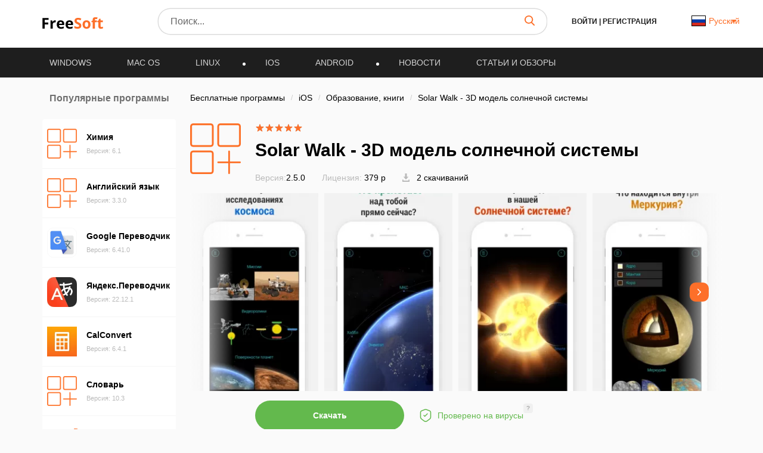

--- FILE ---
content_type: text/html; charset=UTF-8
request_url: https://freesoft.ru/ios/solar_walk
body_size: 32575
content:
<!DOCTYPE html>
<html lang="ru">
<head>
  <meta charset="UTF-8">
  <link rel="preconnect" href="https://cdn.jsdelivr.net" crossorigin>
  <link rel="dns-prefetch" href="https://cdn.jsdelivr.net">
  <link rel="dns-prefetch" href="https://www.googletagmanager.com">
  

  <link rel="dns-prefetch" href="https://mc.webvisor.org">
  
  
  <link rel="dns-prefetch" href="https://mc.yandex.ru">

            <meta property="og:title" content="Solar Walk - 3D модель солнечной системы скачать на iOS бесплатно"/>
          <meta property="og:type" content="website"/>
          <meta property="og:url" content="https://freesoft.ru/ios/solar_walk"/>
          <meta property="og:description" content="Скачать последнюю версию программы Solar Walk - 3D модель солнечной системы 2.5.0 на iOS. Это трёхмерная модель Солнечной системы, которая позволит вам обстоятельно изучить нашу Вселенную и прочитать множество занимательных фактов о небесных телах, окружающих нашу планету."/>
          <meta property="og:image" content="https://freesoft.ru/img/logo.png"/>
        <meta name="description" content="Скачать последнюю версию программы Solar Walk - 3D модель солнечной системы 2.5.0 на iOS. Это трёхмерная модель Солнечной системы, которая позволит вам обстоятельно изучить нашу Вселенную и прочитать множество занимательных фактов о небесных телах, окружающих нашу планету.">
          <meta name="keywords" content="sins of solar">
        <link rel="canonical" href="https://freesoft.ru/ios/solar_walk"/>
  
      <meta name="robots" content="index, follow"/>
  
  <meta name="viewport" content="width=device-width">
  <link rel="shortcut icon" type="image/png" href="/images/favicon.ico"/>
  <meta name="csrf-token" content="8FiknX1UmEFQcwOBIhGBjzI5omZcyhvY7Er0qxkw">

  <title>Solar Walk - 3D модель солнечной системы скачать на iOS бесплатно</title>

  
        
  <script>
    var FreeSoft = FreeSoft || {};
    FreeSoft.translations = {"reply":"\u041e\u0442\u0432\u0435\u0442\u0438\u0442\u044c","cancel":"\u041e\u0442\u043c\u0435\u043d\u0438\u0442\u044c","send":"\u041e\u0442\u043f\u0440\u0430\u0432\u0438\u0442\u044c","personal_account":"\u041b\u0438\u0447\u043d\u044b\u0439 \u043a\u0430\u0431\u0438\u043d\u0435\u0442","log_out":"\u0412\u044b\u0439\u0442\u0438","\u041b\u0438\u0447\u043d\u044b\u0435 \u0434\u0430\u043d\u043d\u044b\u0435":"\u041b\u0438\u0447\u043d\u044b\u0435 \u0434\u0430\u043d\u043d\u044b\u0435","\u0421\u043c\u0435\u043d\u0430 \u043f\u0430\u0440\u043e\u043b\u044f":"\u0421\u043c\u0435\u043d\u0430 \u043f\u0430\u0440\u043e\u043b\u044f","\u0412\u044b\u0445\u043e\u0434":"\u0412\u044b\u0445\u043e\u0434","\u0418\u0437\u043c\u0435\u043d\u0438\u0442\u044c \u0444\u043e\u0442\u043e":"\u0418\u0437\u043c\u0435\u043d\u0438\u0442\u044c \u0444\u043e\u0442\u043e","\u0418\u043c\u044f":"\u0418\u043c\u044f","\u0424\u0430\u043c\u0438\u043b\u0438\u044f":"\u0424\u0430\u043c\u0438\u043b\u0438\u044f","\u0414\u0430\u0442\u0430 \u0440\u043e\u0436\u0434\u0435\u043d\u0438\u044f":"\u0414\u0430\u0442\u0430 \u0440\u043e\u0436\u0434\u0435\u043d\u0438\u044f","\u0413\u043e\u0440\u043e\u0434":"\u0413\u043e\u0440\u043e\u0434","\u0420\u043e\u0434 \u0434\u0435\u044f\u0442\u0435\u043b\u044c\u043d\u043e\u0441\u0442\u0438":"\u0420\u043e\u0434 \u0434\u0435\u044f\u0442\u0435\u043b\u044c\u043d\u043e\u0441\u0442\u0438","\u0414\u043e\u043b\u0436\u043d\u043e\u0441\u0442\u044c":"\u0414\u043e\u043b\u0436\u043d\u043e\u0441\u0442\u044c","\u041e\u0431\u043e \u043c\u043d\u0435":"\u041e\u0431\u043e \u043c\u043d\u0435","\u0421\u043e\u0445\u0440\u0430\u043d\u0438\u0442\u044c":"\u0421\u043e\u0445\u0440\u0430\u043d\u0438\u0442\u044c","\u0421\u0442\u0430\u0440\u044b\u0439 \u043f\u0430\u0440\u043e\u043b\u044c":"\u0421\u0442\u0430\u0440\u044b\u0439 \u043f\u0430\u0440\u043e\u043b\u044c","\u0417\u0430\u0431\u044b\u043b\u0438 \u043f\u0430\u0440\u043e\u043b\u044c?":"\u0417\u0430\u0431\u044b\u043b\u0438 \u043f\u0430\u0440\u043e\u043b\u044c?","\u041f\u0430\u0440\u043e\u043b\u044c \u043d\u0435\u0432\u0435\u0440\u043d\u044b\u0439":"\u041f\u0430\u0440\u043e\u043b\u044c \u043d\u0435\u0432\u0435\u0440\u043d\u044b\u0439","\u041d\u043e\u0432\u044b\u0439 \u043f\u0430\u0440\u043e\u043b\u044c":"\u041d\u043e\u0432\u044b\u0439 \u043f\u0430\u0440\u043e\u043b\u044c","\u041f\u0430\u0440\u043e\u043b\u0438 \u043d\u0435 \u0441\u043e\u0432\u043f\u0430\u0434\u0430\u044e\u0442":"\u041f\u0430\u0440\u043e\u043b\u0438 \u043d\u0435 \u0441\u043e\u0432\u043f\u0430\u0434\u0430\u044e\u0442","\u041f\u043e\u0434\u0442\u0432\u0435\u0440\u0434\u0438\u0442\u0435 \u043f\u0430\u0440\u043e\u043b\u044c":"\u041f\u043e\u0434\u0442\u0432\u0435\u0440\u0434\u0438\u0442\u0435 \u043f\u0430\u0440\u043e\u043b\u044c","\u0421\u043c\u0435\u043d\u0438\u0442\u044c \u043f\u0430\u0440\u043e\u043b\u044c":"\u0421\u043c\u0435\u043d\u0438\u0442\u044c \u043f\u0430\u0440\u043e\u043b\u044c","\u0412\u043e\u0441\u0441\u0442\u0430\u043d\u043e\u0432\u043b\u0435\u043d\u0438\u0435 \u043f\u0430\u0440\u043e\u043b\u044f":"\u0412\u043e\u0441\u0441\u0442\u0430\u043d\u043e\u0432\u043b\u0435\u043d\u0438\u0435 \u043f\u0430\u0440\u043e\u043b\u044f","\u0412\u0430\u0448 email":"\u0412\u0430\u0448 email","\u041e\u0442\u043f\u0440\u0430\u0432\u0438\u0442\u044c \u0441\u0441\u044b\u043b\u043a\u0443":"\u041e\u0442\u043f\u0440\u0430\u0432\u0438\u0442\u044c \u0441\u0441\u044b\u043b\u043a\u0443","\u041e\u0442\u043c\u0435\u043d\u0438\u0442\u044c":"\u041e\u0442\u043c\u0435\u043d\u0438\u0442\u044c","\u0412\u044b\u0431\u043e\u0440 \u043c\u0438\u043d\u0438\u0430\u0442\u044e\u0440\u044b":"\u0412\u044b\u0431\u043e\u0440 \u043c\u0438\u043d\u0438\u0430\u0442\u044e\u0440\u044b","\u041e\u0441\u0442\u0430\u043b\u043e\u0441\u044c \u0432\u044b\u0431\u0440\u0430\u0442\u044c \u043e\u0431\u043b\u0430\u0441\u0442\u044c \u0434\u043b\u044f \u043c\u0430\u043b\u0435\u043d\u044c\u043a\u0438\u0445 \u0444\u043e\u0442\u043e\u0433\u0440\u0430\u0444\u0438\u0439":"\u041e\u0441\u0442\u0430\u043b\u043e\u0441\u044c \u0432\u044b\u0431\u0440\u0430\u0442\u044c \u043e\u0431\u043b\u0430\u0441\u0442\u044c \u0434\u043b\u044f \u043c\u0430\u043b\u0435\u043d\u044c\u043a\u0438\u0445 \u0444\u043e\u0442\u043e\u0433\u0440\u0430\u0444\u0438\u0439","\u0417\u0430\u0433\u0440\u0443\u0437\u0438\u0442\u044c \u0438\u0437\u043e\u0431\u0440\u0430\u0436\u0435\u043d\u0438\u0435":"\u0417\u0430\u0433\u0440\u0443\u0437\u0438\u0442\u044c \u0438\u0437\u043e\u0431\u0440\u0430\u0436\u0435\u043d\u0438\u0435","\u0420\u0430\u0437\u0440\u0430\u0431\u043e\u0442\u0447\u0438\u043a":"\u0420\u0430\u0437\u0440\u0430\u0431\u043e\u0442\u0447\u0438\u043a","\u0421\u0441\u044b\u043b\u043a\u0430 \u043d\u0430 \u0441\u0430\u0439\u0442":"\u0421\u0441\u044b\u043b\u043a\u0430 \u043d\u0430 \u0441\u0430\u0439\u0442","\u041f\u0440\u0438\u043b\u043e\u0436\u0435\u043d\u0438\u044f":"\u041f\u0440\u0438\u043b\u043e\u0436\u0435\u043d\u0438\u044f","\u041a\u043e\u043c\u043f\u0430\u043d\u0438\u044f \u0438\u043b\u0438 \u0424\u0418\u041e \u0440\u0430\u0437\u0440\u0430\u0431\u043e\u0442\u0447\u0438\u043a\u0430":"\u041a\u043e\u043c\u043f\u0430\u043d\u0438\u044f \u0438\u043b\u0438 \u0424\u0418\u041e \u0440\u0430\u0437\u0440\u0430\u0431\u043e\u0442\u0447\u0438\u043a\u0430","\u041a\u043e\u043d\u0442\u0430\u043a\u0442\u043d\u043e\u0435 \u043b\u0438\u0446\u043e":"\u041a\u043e\u043d\u0442\u0430\u043a\u0442\u043d\u043e\u0435 \u043b\u0438\u0446\u043e","\u041e\u0444\u0438\u0446\u0438\u0430\u043b\u044c\u043d\u044b\u0439 \u043f\u0440\u0435\u0434\u0441\u0442\u0430\u0432\u0438\u0442\u0435\u043b\u044c":"\u041e\u0444\u0438\u0446\u0438\u0430\u043b\u044c\u043d\u044b\u0439 \u043f\u0440\u0435\u0434\u0441\u0442\u0430\u0432\u0438\u0442\u0435\u043b\u044c","\u041e \u043a\u043e\u043c\u043f\u0430\u043d\u0438\u0438":"\u041e \u043a\u043e\u043c\u043f\u0430\u043d\u0438\u0438","\u041b\u0438\u0447\u043d\u044b\u0435 \u0434\u0430\u043d\u043d\u044b\u0435 \u0443\u0441\u043f\u0435\u0448\u043d\u043e \u043e\u0431\u043d\u043e\u0432\u043b\u0435\u043d\u044b":"\u041b\u0438\u0447\u043d\u044b\u0435 \u0434\u0430\u043d\u043d\u044b\u0435 \u0443\u0441\u043f\u0435\u0448\u043d\u043e \u043e\u0431\u043d\u043e\u0432\u043b\u0435\u043d\u044b","\u041f\u0430\u0440\u043e\u043b\u044c":"\u041f\u0430\u0440\u043e\u043b\u044c","\u041f\u043e\u0434\u0442\u0432\u0435\u0440\u0434\u0438\u0442\u044c \u041f\u0430\u0440\u043e\u043b\u044c":"\u041f\u043e\u0434\u0442\u0432\u0435\u0440\u0434\u0438\u0442\u044c \u041f\u0430\u0440\u043e\u043b\u044c","\u041f\u0430\u0440\u043e\u043b\u044c \u043d\u0435 \u0441\u043e\u0432\u043f\u0430\u0434\u0430\u0435\u0442":"\u041f\u0430\u0440\u043e\u043b\u044c \u043d\u0435 \u0441\u043e\u0432\u043f\u0430\u0434\u0430\u0435\u0442","\u0421\u043e\u0445\u0440\u0430\u043d\u0438\u0442\u044c \u043f\u0430\u0440\u043e\u043b\u044c":"\u0421\u043e\u0445\u0440\u0430\u043d\u0438\u0442\u044c \u043f\u0430\u0440\u043e\u043b\u044c","\u0414\u043b\u044f \u043e\u0442\u043e\u0431\u0440\u0430\u0436\u0435\u043d\u0438\u044f dofollow \u0441\u0441\u044b\u043b\u043a\u0438 \u0441\u043e \u0432\u0441\u0435\u0445 \u0441\u0442\u0440\u0430\u043d\u0438\u0446 \u0432\u0430\u0448\u0438\u0445 \u043f\u0440\u0438\u043b\u043e\u0436\u0435\u043d\u0438\u0439, \u043d\u0435\u043e\u0431\u0445\u043e\u0434\u0438\u043c\u043e \u043f\u043e\u0441\u0442\u0430\u0432\u0438\u0442\u044c \u0441 \u0432\u0430\u0448\u0435\u0433\u043e \u0441\u0430\u0439\u0442\u0430 dofollow \u0441\u0441\u044b\u043b\u043a\u0443 \u043d\u0430 \u043d\u0430\u0448 \u0441\u0430\u0439\u0442 \u003Ca href=\u0022https:\/\/freesoft.ru\u0022\u003Efreesoft.ru\u003C\/a\u003E, \u0441\u0442\u0440\u0430\u043d\u0438\u0446\u0430 \u0434\u043e\u043b\u0436\u043d\u0430 \u0431\u044b\u0442\u044c \u0432 \u0438\u043d\u0434\u0435\u043a\u0441\u0435":"\u0414\u043b\u044f \u043e\u0442\u043e\u0431\u0440\u0430\u0436\u0435\u043d\u0438\u044f dofollow \u0441\u0441\u044b\u043b\u043a\u0438 \u0441\u043e \u0432\u0441\u0435\u0445 \u0441\u0442\u0440\u0430\u043d\u0438\u0446 \u0432\u0430\u0448\u0438\u0445 \u043f\u0440\u0438\u043b\u043e\u0436\u0435\u043d\u0438\u0439, \u043d\u0435\u043e\u0431\u0445\u043e\u0434\u0438\u043c\u043e \u043f\u043e\u0441\u0442\u0430\u0432\u0438\u0442\u044c \u0441 \u0432\u0430\u0448\u0435\u0433\u043e \u0441\u0430\u0439\u0442\u0430 dofollow \u0441\u0441\u044b\u043b\u043a\u0443 \u043d\u0430 \u043d\u0430\u0448 \u0441\u0430\u0439\u0442 \u003Ca href=\u0022https:\/\/freesoft.ru\u0022\u003Efreesoft.ru\u003C\/a\u003E, \u0441\u0442\u0440\u0430\u043d\u0438\u0446\u0430 \u0434\u043e\u043b\u0436\u043d\u0430 \u0431\u044b\u0442\u044c \u0432 \u0438\u043d\u0434\u0435\u043a\u0441\u0435","\u041e\u0431\u044f\u0437\u0430\u0442\u0435\u043b\u044c\u043d\u043e\u0435 \u043f\u043e\u043b\u0435":"\u041e\u0431\u044f\u0437\u0430\u0442\u0435\u043b\u044c\u043d\u043e\u0435 \u043f\u043e\u043b\u0435","\u0410\u0434\u0440\u0435\u0441 \u0441\u0442\u0440\u0430\u043d\u0438\u0446\u044b \u0432\u0430\u0448\u0435\u0433\u043e \u0441\u0430\u0439\u0442\u0430 \u0441 \u0441\u0441\u044b\u043b\u043a\u043e\u0439 \u043d\u0430 \u043d\u0430\u0448 \u0440\u0435\u0441\u0443\u0440\u0441":"\u0410\u0434\u0440\u0435\u0441 \u0441\u0442\u0440\u0430\u043d\u0438\u0446\u044b \u0432\u0430\u0448\u0435\u0433\u043e \u0441\u0430\u0439\u0442\u0430 \u0441 \u0441\u0441\u044b\u043b\u043a\u043e\u0439 \u043d\u0430 \u043d\u0430\u0448 \u0440\u0435\u0441\u0443\u0440\u0441","\u041e\u0442\u043f\u0440\u0430\u0432\u0438\u0442\u044c \u043d\u0430 \u043f\u043e\u0432\u0442\u043e\u0440\u043d\u0443\u044e \u043f\u0440\u043e\u0432\u0435\u0440\u043a\u0443":"Send for recheck","\u041e\u0436\u0438\u0434\u0430\u0435\u0442 \u043f\u0440\u043e\u0432\u0435\u0440\u043a\u0438":"\u041e\u0436\u0438\u0434\u0430\u0435\u0442 \u043f\u0440\u043e\u0432\u0435\u0440\u043a\u0438","\u0421\u0441\u044b\u043b\u043a\u0430 \u043d\u0435 \u043d\u0430\u0439\u0434\u0435\u043d\u0430":"\u0421\u0441\u044b\u043b\u043a\u0430 \u043d\u0435 \u043d\u0430\u0439\u0434\u0435\u043d\u0430","\u0421\u0441\u044b\u043b\u043a\u0430 \u043d\u0430\u0439\u0434\u0435\u043d\u0430":"\u0421\u0441\u044b\u043b\u043a\u0430 \u043d\u0430\u0439\u0434\u0435\u043d\u0430","\u041d\u0430\u0437\u0432\u0430\u043d\u0438\u0435 \u043f\u0440\u043e\u0433\u0440\u0430\u043c\u043c\u044b":"\u041d\u0430\u0437\u0432\u0430\u043d\u0438\u0435 \u043f\u0440\u043e\u0433\u0440\u0430\u043c\u043c\u044b","\u0421\u0442\u0430\u0442\u0443\u0441":"\u0421\u0442\u0430\u0442\u0443\u0441","\u041f\u043e\u0441\u043b\u0435\u0434\u043d\u044f\u044f \u0432\u0435\u0440\u0441\u0438\u044f":"\u041f\u043e\u0441\u043b\u0435\u0434\u043d\u044f\u044f \u0432\u0435\u0440\u0441\u0438\u044f","\u0414\u0430\u0442\u0430 \u043e\u0431\u043d\u043e\u0432\u043b\u0435\u043d\u0438\u044f":"\u0414\u0430\u0442\u0430 \u043e\u0431\u043d\u043e\u0432\u043b\u0435\u043d\u0438\u044f","\u041e\u0446\u0435\u043d\u043a\u0430 \u041f\u041e":"\u041e\u0446\u0435\u043d\u043a\u0430 \u041f\u041e","\u0414\u0435\u0439\u0441\u0442\u0432\u0438\u044f":"\u0414\u0435\u0439\u0441\u0442\u0432\u0438\u044f","\u0414\u043e\u0431\u0430\u0432\u0438\u0442\u044c \u043f\u0440\u0438\u043b\u043e\u0436\u0435\u043d\u0438\u0435":"\u0414\u043e\u0431\u0430\u0432\u0438\u0442\u044c \u043f\u0440\u0438\u043b\u043e\u0436\u0435\u043d\u0438\u0435","\u043c\u043e\u0434\u0435\u0440\u0430\u0446\u0438\u044f \u043d\u0435 \u043f\u0440\u043e\u0439\u0434\u0435\u043da":"\u043c\u043e\u0434\u0435\u0440\u0430\u0446\u0438\u044f \u043d\u0435 \u043f\u0440\u043e\u0439\u0434\u0435\u043da","\u043e\u043f\u0443\u0431\u043b\u0438\u043a\u043e\u0432\u0430\u043d\u043e \u043d\u0430 \u0441\u0430\u0439\u0442\u0435":"\u043e\u043f\u0443\u0431\u043b\u0438\u043a\u043e\u0432\u0430\u043d\u043e \u043d\u0430 \u0441\u0430\u0439\u0442\u0435","\u043e\u0436\u0438\u0434\u0430\u0435\u0442 \u043c\u043e\u0434\u0435\u0440\u0430\u0446\u0438\u0438":"\u043e\u0436\u0438\u0434\u0430\u0435\u0442 \u043c\u043e\u0434\u0435\u0440\u0430\u0446\u0438\u0438","\u0447\u0435\u0440\u043d\u043e\u0432\u0438\u043a":"\u0447\u0435\u0440\u043d\u043e\u0432\u0438\u043a","\u0421\u0442\u0430\u0442\u0443\u0441\u044b":"\u0421\u0442\u0430\u0442\u0443\u0441\u044b","\u0412\u044b \u043d\u0435 \u0441\u043c\u043e\u0436\u0435\u0442\u0435 \u0432\u043e\u0441\u0441\u0442\u0430\u043d\u043e\u0432\u0438\u0442\u044c \u0435\u0433\u043e \u043f\u043e\u0441\u043b\u0435 \u0443\u0434\u0430\u043b\u0435\u043d\u0438\u044f, \u0442\u043e\u043b\u044c\u043a\u043e \u0434\u043e\u0431\u0430\u0432\u0438\u0442\u044c \u0435\u0449\u0435 \u0440\u0430\u0437.":"\u0412\u044b \u043d\u0435 \u0441\u043c\u043e\u0436\u0435\u0442\u0435 \u0432\u043e\u0441\u0441\u0442\u0430\u043d\u043e\u0432\u0438\u0442\u044c \u0435\u0433\u043e \u043f\u043e\u0441\u043b\u0435 \u0443\u0434\u0430\u043b\u0435\u043d\u0438\u044f, \u0442\u043e\u043b\u044c\u043a\u043e \u0434\u043e\u0431\u0430\u0432\u0438\u0442\u044c \u0435\u0449\u0435 \u0440\u0430\u0437.","\u041f\u0440\u0438\u043b\u043e\u0436\u0435\u043d\u0438\u0435 \u0443\u0441\u043f\u0435\u0448\u043d\u043e \u0443\u0434\u0430\u043b\u0435\u043d\u043d\u043e":"\u041f\u0440\u0438\u043b\u043e\u0436\u0435\u043d\u0438\u0435 \u0443\u0441\u043f\u0435\u0448\u043d\u043e \u0443\u0434\u0430\u043b\u0435\u043d\u043d\u043e","\u0412\u044b \u0434\u0435\u0439\u0441\u0442\u0432\u0438\u0442\u0435\u043b\u044c\u043d\u043e \u0445\u043e\u0442\u0438\u0442\u0435 \u0443\u0434\u0430\u043b\u0438\u0442\u044c \u043f\u0440\u0438\u043b\u043e\u0436\u0435\u043d\u0438\u0435?":"\u0412\u044b \u0434\u0435\u0439\u0441\u0442\u0432\u0438\u0442\u0435\u043b\u044c\u043d\u043e \u0445\u043e\u0442\u0438\u0442\u0435 \u0443\u0434\u0430\u043b\u0438\u0442\u044c \u043f\u0440\u0438\u043b\u043e\u0436\u0435\u043d\u0438\u0435?","\u0420\u0435\u0434\u0430\u043a\u0442\u0438\u0440\u043e\u0432\u0430\u0442\u044c \u043f\u0440\u0438\u043b\u043e\u0436\u0435\u043d\u0438\u0435":"\u0420\u0435\u0434\u0430\u043a\u0442\u0438\u0440\u043e\u0432\u0430\u0442\u044c \u043f\u0440\u0438\u043b\u043e\u0436\u0435\u043d\u0438\u0435","\u041f\u043b\u0430\u0442\u0444\u043e\u0440\u043c\u0430":"\u041f\u043b\u0430\u0442\u0444\u043e\u0440\u043c\u0430","\u0412\u044b\u0431\u0435\u0440\u0438\u0442\u0435 \u043f\u043b\u0430\u0442\u0444\u043e\u0440\u043c\u0443":"\u0412\u044b\u0431\u0435\u0440\u0438\u0442\u0435 \u043f\u043b\u0430\u0442\u0444\u043e\u0440\u043c\u0443","\u041e\u043f\u0435\u0440\u0430\u0446\u0438\u043e\u043d\u043d\u0430\u044f \u0441\u0438\u0441\u0442\u0435\u043c\u0430":"\u041e\u043f\u0435\u0440\u0430\u0446\u0438\u043e\u043d\u043d\u0430\u044f \u0441\u0438\u0441\u0442\u0435\u043c\u0430","\u0412\u044b\u0431\u0435\u0440\u0438\u0442\u0435 \u043e\u043f\u0435\u0440\u0430\u0446\u0438\u043e\u043d\u043d\u0443\u044e \u0441\u0438\u0441\u0442\u0435\u043c\u0443":"\u0412\u044b\u0431\u0435\u0440\u0438\u0442\u0435 \u043e\u043f\u0435\u0440\u0430\u0446\u0438\u043e\u043d\u043d\u0443\u044e \u0441\u0438\u0441\u0442\u0435\u043c\u0443","\u0421\u043d\u0430\u0447\u0430\u043b\u0430 \u0432\u044b\u0431\u0435\u0440\u0438\u0442\u0435 \u043f\u043b\u0430\u0442\u0444\u043e\u0440\u043c\u0443":"\u0421\u043d\u0430\u0447\u0430\u043b\u0430 \u0432\u044b\u0431\u0435\u0440\u0438\u0442\u0435 \u043f\u043b\u0430\u0442\u0444\u043e\u0440\u043c\u0443","\u0412\u0435\u0440\u0441\u0438\u044f \u043e\u043f\u0435\u0440\u0430\u0446\u0438\u043e\u043d\u043d\u043e\u0439 \u0441\u0438\u0441\u0442\u0435\u043c\u044b":"\u0412\u0435\u0440\u0441\u0438\u044f \u043e\u043f\u0435\u0440\u0430\u0446\u0438\u043e\u043d\u043d\u043e\u0439 \u0441\u0438\u0441\u0442\u0435\u043c\u044b","\u0412\u044b\u0431\u0435\u0440\u0438\u0442\u0435 \u0432\u0435\u0440\u0441\u0438\u044e \u043e\u043f\u0435\u0440\u0430\u0446\u0438\u043e\u043d\u043d\u043e\u0439 \u0441\u0438\u0441\u0442\u0435\u043c\u044b":"\u0412\u044b\u0431\u0435\u0440\u0438\u0442\u0435 \u0432\u0435\u0440\u0441\u0438\u044e \u043e\u043f\u0435\u0440\u0430\u0446\u0438\u043e\u043d\u043d\u043e\u0439 \u0441\u0438\u0441\u0442\u0435\u043c\u044b","\u0421\u043d\u0430\u0447\u0430\u043b\u0430 \u0432\u044b\u0431\u0435\u0440\u0438\u0442\u0435 \u043f\u043b\u0430\u0442\u0444\u043e\u0440\u043c\u0443 \u0438 \u043e\u043f\u0435\u0440\u0430\u0446\u0438\u043e\u043d\u043d\u0443\u044e \u0441\u0438\u0441\u0442\u0435\u043c\u0443":"\u0421\u043d\u0430\u0447\u0430\u043b\u0430 \u0432\u044b\u0431\u0435\u0440\u0438\u0442\u0435 \u043f\u043b\u0430\u0442\u0444\u043e\u0440\u043c\u0443 \u0438 \u043e\u043f\u0435\u0440\u0430\u0446\u0438\u043e\u043d\u043d\u0443\u044e \u0441\u0438\u0441\u0442\u0435\u043c\u0443","\u041a\u0430\u0442\u0435\u0433\u043e\u0440\u0438\u044f":"\u041a\u0430\u0442\u0435\u0433\u043e\u0440\u0438\u044f","\u0412\u044b\u0431\u0435\u0440\u0438\u0442\u0435 \u043a\u0430\u0442\u0435\u0433\u043e\u0440\u0438\u044e":"\u0412\u044b\u0431\u0435\u0440\u0438\u0442\u0435 \u043a\u0430\u0442\u0435\u0433\u043e\u0440\u0438\u044e","\u0421\u043d\u0430\u0447\u0430\u043b\u0430 \u0432\u044b\u0431\u0435\u0440\u0438\u0442\u0435 \u043e\u043f\u0435\u0440\u0430\u0446\u0438\u043e\u043d\u043d\u0443\u044e \u0441\u0438\u0441\u0442\u0435\u043c\u0443":"\u0421\u043d\u0430\u0447\u0430\u043b\u0430 \u0432\u044b\u0431\u0435\u0440\u0438\u0442\u0435 \u043e\u043f\u0435\u0440\u0430\u0446\u0438\u043e\u043d\u043d\u0443\u044e \u0441\u0438\u0441\u0442\u0435\u043c\u0443","\u041b\u0438\u0446\u0435\u043d\u0437\u0438\u044f":"\u041b\u0438\u0446\u0435\u043d\u0437\u0438\u044f","\u0412\u044b\u0431\u0435\u0440\u0438\u0442\u0435 \u043b\u0438\u0446\u0435\u043d\u0437\u0438\u044e":"\u0412\u044b\u0431\u0435\u0440\u0438\u0442\u0435 \u043b\u0438\u0446\u0435\u043d\u0437\u0438\u044e","\u0421\u0430\u0439\u0442":"\u0421\u0430\u0439\u0442","\u0412\u0432\u0435\u0434\u0438\u0442\u0435 \u0441\u0430\u0439\u0442":"\u0412\u0432\u0435\u0434\u0438\u0442\u0435 \u0441\u0430\u0439\u0442","\u042f\u0437\u044b\u043a\u0438 \u0438\u043d\u0442\u0435\u0440\u0444\u0435\u0439\u0441\u0430":"\u042f\u0437\u044b\u043a\u0438 \u0438\u043d\u0442\u0435\u0440\u0444\u0435\u0439\u0441\u0430","\u041b\u043e\u043a\u0430\u043b\u0438\u0437\u0430\u0446\u0438\u044f":"\u041b\u043e\u043a\u0430\u043b\u0438\u0437\u0430\u0446\u0438\u044f","\u0414\u043e\u0431\u0430\u0432\u0438\u0442\u044c \u043b\u043e\u043a\u0430\u043b\u044c":"\u0414\u043e\u0431\u0430\u0432\u0438\u0442\u044c \u043b\u043e\u043a\u0430\u043b\u044c","\u0412\u043a\u043b\u044e\u0447\u0435\u043d\u043e":"\u0412\u043a\u043b\u044e\u0447\u0435\u043d\u043e","\u041e\u0442\u043f\u0440\u0430\u0432\u0438\u0442\u044c \u043d\u0430 \u043c\u043e\u0434\u0435\u0440\u0430\u0446\u0438\u044e":"\u041e\u0442\u043f\u0440\u0430\u0432\u0438\u0442\u044c \u043d\u0430 \u043c\u043e\u0434\u0435\u0440\u0430\u0446\u0438\u044e","\u041a\u0440\u0430\u0442\u043a\u043e\u0435 \u043e\u043f\u0438\u0441\u0430\u043d\u0438\u0435":"\u041a\u0440\u0430\u0442\u043a\u043e\u0435 \u043e\u043f\u0438\u0441\u0430\u043d\u0438\u0435","\u041c\u0430\u043a\u0441\u0438\u043c\u0430\u043b\u044c\u043d\u0430\u044f \u0434\u043b\u0438\u043d\u0430 :number \u0441\u0438\u043c\u0432\u043e\u043b\u043e\u0432":"\u041c\u0430\u043a\u0441\u0438\u043c\u0430\u043b\u044c\u043d\u0430\u044f \u0434\u043b\u0438\u043d\u0430 :number \u0441\u0438\u043c\u0432\u043e\u043b\u043e\u0432","\u041c\u0438\u043d\u0438\u043c\u0430\u043b\u044c\u043d\u0430\u044f \u0434\u043b\u0438\u043d\u0430 :number \u0441\u0438\u043c\u0432\u043e\u043b\u043e\u0432":"\u041c\u0438\u043d\u0438\u043c\u0430\u043b\u044c\u043d\u0430\u044f \u0434\u043b\u0438\u043d\u0430 :number \u0441\u0438\u043c\u0432\u043e\u043b\u043e\u0432","\u041f\u043e\u043b\u043d\u043e\u0435 \u043e\u043f\u0438\u0441\u0430\u043d\u0438\u0435":"\u041f\u043e\u043b\u043d\u043e\u0435 \u043e\u043f\u0438\u0441\u0430\u043d\u0438\u0435","\u041d\u0430\u0437\u0432\u0430\u043d\u0438\u0435":"\u041d\u0430\u0437\u0432\u0430\u043d\u0438\u0435","\u0412\u0432\u0435\u0434\u0438\u0442\u0435 \u043d\u0430\u0437\u0432\u0430\u043d\u0438\u0435 (\u043d\u0435 \u0431\u043e\u043b\u0435\u0435 :number \u0441\u0438\u043c\u0432\u043e\u043b\u043e\u0432)":"\u0412\u0432\u0435\u0434\u0438\u0442\u0435 \u043d\u0430\u0437\u0432\u0430\u043d\u0438\u0435 (\u043d\u0435 \u0431\u043e\u043b\u0435\u0435 :number \u0441\u0438\u043c\u0432\u043e\u043b\u043e\u0432)","\u041a\u043e\u043b\u0438\u0447\u0435\u0441\u0442\u0432\u043e \u0441\u043b\u043e\u0432":"\u041a\u043e\u043b\u0438\u0447\u0435\u0441\u0442\u0432\u043e \u0441\u043b\u043e\u0432","\u041a\u043e\u043b\u0438\u0447\u0435\u0441\u0442\u0432\u043e \u0441\u0438\u043c\u0432\u043e\u043b\u043e\u0432":"\u041a\u043e\u043b\u0438\u0447\u0435\u0441\u0442\u0432\u043e \u0441\u0438\u043c\u0432\u043e\u043b\u043e\u0432","\u043e\u043f\u0438\u0441\u0430\u043d\u0438\u0435":"\u043e\u043f\u0438\u0441\u0430\u043d\u0438\u0435","\u0444\u0430\u0439\u043b\u044b":"\u0444\u0430\u0439\u043b\u044b","\u043b\u043e\u0433\u043e \u0438 \u0441\u043a\u0440\u0438\u043d\u0448\u043e\u0442\u044b":"\u043b\u043e\u0433\u043e \u0438 \u0441\u043a\u0440\u0438\u043d\u0448\u043e\u0442\u044b","\u0426\u0435\u043d\u0430":"\u0426\u0435\u043d\u0430","\u0412\u0435\u0440\u0441\u0438\u044f \u0443\u0441\u043f\u0435\u0448\u043d\u043e \u0443\u0441\u0442\u0430\u043d\u043e\u0432\u043b\u0435\u043d\u043d\u0430 \u043a\u0430\u043a \u043f\u043e\u0441\u043b\u0435\u0434\u043d\u044f\u044f":"\u0412\u0435\u0440\u0441\u0438\u044f \u0443\u0441\u043f\u0435\u0448\u043d\u043e \u0443\u0441\u0442\u0430\u043d\u043e\u0432\u043b\u0435\u043d\u043d\u0430 \u043a\u0430\u043a \u043f\u043e\u0441\u043b\u0435\u0434\u043d\u044f\u044f","\u041e\u0448\u0438\u0431\u043a\u0430 \u0443\u0441\u0442\u0430\u043d\u043e\u0432\u043b\u0435\u043d\u0438\u044f \u0432\u0435\u0440\u0441\u0438\u0438":"\u041e\u0448\u0438\u0431\u043a\u0430 \u0443\u0441\u0442\u0430\u043d\u043e\u0432\u043b\u0435\u043d\u0438\u044f \u0432\u0435\u0440\u0441\u0438\u0438","\u0424\u0430\u0439\u043b \u0443\u0441\u043f\u0435\u0448\u043d\u043e \u043e\u0431\u043d\u043e\u0432\u043b\u0435\u043d":"\u0424\u0430\u0439\u043b \u0443\u0441\u043f\u0435\u0448\u043d\u043e \u043e\u0431\u043d\u043e\u0432\u043b\u0435\u043d","\u0424\u0430\u0439\u043b \u0443\u0441\u043f\u0435\u0448\u043d\u043e \u0434\u043e\u0431\u0430\u0432\u043b\u0435\u043d":"\u0424\u0430\u0439\u043b \u0443\u0441\u043f\u0435\u0448\u043d\u043e \u0434\u043e\u0431\u0430\u0432\u043b\u0435\u043d","\u041f\u0440\u043e\u0432\u0435\u0440\u044c\u0442\u0435 \u0437\u0430\u043f\u043e\u043b\u043d\u0435\u043d\u043d\u0443\u044e \u0444\u043e\u0440\u043c\u0443":"\u041f\u0440\u043e\u0432\u0435\u0440\u044c\u0442\u0435 \u0437\u0430\u043f\u043e\u043b\u043d\u0435\u043d\u043d\u0443\u044e \u0444\u043e\u0440\u043c\u0443","\u0424\u0430\u0439\u043b \u0443\u0441\u043f\u0435\u0448\u043d\u043e \u0443\u0434\u0430\u043b\u0435\u043d":"\u0424\u0430\u0439\u043b \u0443\u0441\u043f\u0435\u0448\u043d\u043e \u0443\u0434\u0430\u043b\u0435\u043d","\u0412\u044b \u0434\u0435\u0439\u0441\u0442\u0432\u0438\u0442\u0435\u043b\u044c\u043d\u043e \u0445\u043e\u0442\u0438\u0442\u0435 \u0443\u0434\u0430\u043b\u0438\u0442\u044c \u0434\u043e\u0431\u0430\u0432\u043b\u0435\u043d\u043d\u044b\u0439 \u0444\u0430\u0439\u043b?":"\u0412\u044b \u0434\u0435\u0439\u0441\u0442\u0432\u0438\u0442\u0435\u043b\u044c\u043d\u043e \u0445\u043e\u0442\u0438\u0442\u0435 \u0443\u0434\u0430\u043b\u0438\u0442\u044c \u0434\u043e\u0431\u0430\u0432\u043b\u0435\u043d\u043d\u044b\u0439 \u0444\u0430\u0439\u043b?","\u0412\u044b \u043d\u0435 \u0441\u043c\u043e\u0436\u0435\u0442\u0435 \u0432\u043e\u0441\u0441\u0442\u0430\u043d\u043e\u0432\u0438\u0442\u044c \u0444\u0430\u0439\u043b \u043f\u043e\u0441\u043b\u0435 \u0443\u0434\u0430\u043b\u0435\u043d\u0438\u044f, \u0442\u043e\u043b\u044c\u043a\u043e \u0434\u043e\u0431\u0430\u0432\u0438\u0442\u044c \u0435\u0433\u043e \u0435\u0449\u0435 \u0440\u0430\u0437.":"\u0412\u044b \u043d\u0435 \u0441\u043c\u043e\u0436\u0435\u0442\u0435 \u0432\u043e\u0441\u0441\u0442\u0430\u043d\u043e\u0432\u0438\u0442\u044c \u0444\u0430\u0439\u043b \u043f\u043e\u0441\u043b\u0435 \u0443\u0434\u0430\u043b\u0435\u043d\u0438\u044f, \u0442\u043e\u043b\u044c\u043a\u043e \u0434\u043e\u0431\u0430\u0432\u0438\u0442\u044c \u0435\u0433\u043e \u0435\u0449\u0435 \u0440\u0430\u0437.","\u0412\u044b \u0434\u0435\u0439\u0441\u0442\u0432\u0438\u0442\u0435\u043b\u044c\u043d\u043e \u0445\u043e\u0442\u0438\u0442\u0435 \u0443\u0441\u0442\u0430\u043d\u043e\u0432\u0438\u0442\u044c \u0434\u0430\u043d\u043d\u0443\u044e \u0432\u0435\u0440\u0441\u0438\u044e \u043a\u0430\u043a \u043f\u043e\u0441\u043b\u0435\u0434\u043d\u044e\u044e?":"\u0412\u044b \u0434\u0435\u0439\u0441\u0442\u0432\u0438\u0442\u0435\u043b\u044c\u043d\u043e \u0445\u043e\u0442\u0438\u0442\u0435 \u0443\u0441\u0442\u0430\u043d\u043e\u0432\u0438\u0442\u044c \u0434\u0430\u043d\u043d\u0443\u044e \u0432\u0435\u0440\u0441\u0438\u044e \u043a\u0430\u043a \u043f\u043e\u0441\u043b\u0435\u0434\u043d\u044e\u044e?","\u043c\u0431":"\u043c\u0431","\u0417\u0430\u0433\u0440\u0443\u0437\u0438\u0442\u044c \u0441 \u043a\u043e\u043c\u043f\u044c\u044e\u0442\u0435\u0440\u0430":"\u0417\u0430\u0433\u0440\u0443\u0437\u0438\u0442\u044c \u0441 \u043a\u043e\u043c\u043f\u044c\u044e\u0442\u0435\u0440\u0430","\u0417\u0430\u0433\u0440\u0443\u0437\u043a\u0430 \u0444\u0430\u0439\u043b\u0430":"\u0417\u0430\u0433\u0440\u0443\u0437\u043a\u0430 \u0444\u0430\u0439\u043b\u0430","\u0412\u044b\u0431\u0435\u0440\u0438\u0442\u0435 \u0444\u0430\u0439\u043b":"\u0412\u044b\u0431\u0435\u0440\u0438\u0442\u0435 \u0444\u0430\u0439\u043b","\u0412\u0435\u0440\u0441\u0438\u044f":"\u0412\u0435\u0440\u0441\u0438\u044f","\u0412\u0435\u0440\u0441\u0438\u044f \u043f\u0440\u043e\u0433\u0440\u0430\u043c\u043c\u044b":"\u0412\u0435\u0440\u0441\u0438\u044f \u043f\u0440\u043e\u0433\u0440\u0430\u043c\u043c\u044b","\u0420\u0430\u0437\u0440\u044f\u0434\u043d\u043e\u0441\u0442\u044c \u043f\u0440\u043e\u0433\u0440\u0430\u043c\u043c\u044b":"\u0420\u0430\u0437\u0440\u044f\u0434\u043d\u043e\u0441\u0442\u044c \u043f\u0440\u043e\u0433\u0440\u0430\u043c\u043c\u044b","\u0421\u0431\u043e\u0440\u043a\u0430":"\u0421\u0431\u043e\u0440\u043a\u0430","\u0418\u0437\u043c\u0435\u043d\u0435\u043d\u0438\u044f \u0432 \u0432\u0435\u0440\u0441\u0438\u0438":"\u0418\u0437\u043c\u0435\u043d\u0435\u043d\u0438\u044f \u0432 \u0432\u0435\u0440\u0441\u0438\u0438","\u041e\u043f\u0438\u0441\u0430\u043d\u0438\u0435 \u0432\u0435\u0440\u0441\u0438\u0438":"\u041e\u043f\u0438\u0441\u0430\u043d\u0438\u0435 \u0432\u0435\u0440\u0441\u0438\u0438","\u0414\u043e\u0441\u0442\u0443\u043f\u043d\u043e \u0434\u043b\u044f":"\u0414\u043e\u0441\u0442\u0443\u043f\u043d\u043e \u0434\u043b\u044f","\u0412\u044b\u0431\u0435\u0440\u0438\u0442\u0435 \u0445\u043e\u0442\u044f \u0431\u044b \u043e\u0434\u043d\u0443 \u043b\u043e\u043a\u0430\u043b\u044c":"\u0412\u044b\u0431\u0435\u0440\u0438\u0442\u0435 \u0445\u043e\u0442\u044f \u0431\u044b \u043e\u0434\u043d\u0443 \u043b\u043e\u043a\u0430\u043b\u044c","\u0424\u0430\u0439\u043b":"\u0424\u0430\u0439\u043b","\u0420\u0430\u0437\u043c\u0435\u0440":"\u0420\u0430\u0437\u043c\u0435\u0440","\u0420\u0430\u0437\u0440\u044f\u0434\u043d\u043e\u0441\u0442\u044c":"\u0420\u0430\u0437\u0440\u044f\u0434\u043d\u043e\u0441\u0442\u044c","\u041e\u043f\u0438\u0441\u0430\u043d\u0438\u0435":"\u041e\u043f\u0438\u0441\u0430\u043d\u0438\u0435","\u0412\u044b \u0434\u0435\u0439\u0441\u0442\u0432\u0438\u0442\u0435\u043b\u044c\u043d\u043e \u0445\u043e\u0442\u0438\u0442\u0435 \u0443\u0434\u0430\u043b\u0438\u0442\u044c \u0434\u0430\u043d\u043d\u043e\u0435 \u0438\u0437\u043e\u0431\u0440\u0430\u0436\u0435\u043d\u0438\u0435?":"\u0412\u044b \u0434\u0435\u0439\u0441\u0442\u0432\u0438\u0442\u0435\u043b\u044c\u043d\u043e \u0445\u043e\u0442\u0438\u0442\u0435 \u0443\u0434\u0430\u043b\u0438\u0442\u044c \u0434\u0430\u043d\u043d\u043e\u0435 \u0438\u0437\u043e\u0431\u0440\u0430\u0436\u0435\u043d\u0438\u0435?","\u0418\u0437\u043e\u0431\u0440\u0430\u0436\u0435\u043d\u0438\u0435 \u0443\u0441\u043f\u0435\u0448\u043d\u043e \u0443\u0434\u0430\u043b\u0435\u043d\u043e":"\u0418\u0437\u043e\u0431\u0440\u0430\u0436\u0435\u043d\u0438\u0435 \u0443\u0441\u043f\u0435\u0448\u043d\u043e \u0443\u0434\u0430\u043b\u0435\u043d\u043e","\u0417\u0430\u0433\u0440\u0443\u0437\u043a\u0430 \u043b\u043e\u0433\u043e\u0442\u0438\u043f\u0430":"\u0417\u0430\u0433\u0440\u0443\u0437\u043a\u0430 \u043b\u043e\u0433\u043e\u0442\u0438\u043f\u0430","\u0417\u0430\u0433\u0440\u0443\u0437\u0438\u0442\u044c \u043b\u043e\u0433\u043e\u0442\u0438\u043f":"\u0417\u0430\u0433\u0440\u0443\u0437\u0438\u0442\u044c \u043b\u043e\u0433\u043e\u0442\u0438\u043f","\u0417\u0430\u0433\u0440\u0443\u0437\u043a\u0430 \u0441\u043a\u0440\u0438\u043d\u0448\u043e\u0442\u043e\u0432":"\u0417\u0430\u0433\u0440\u0443\u0437\u043a\u0430 \u0441\u043a\u0440\u0438\u043d\u0448\u043e\u0442\u043e\u0432","\u0417\u0430\u0433\u0440\u0443\u0437\u0438\u0442\u044c \u0441\u043a\u0440\u0438\u043d\u0448\u043e\u0442\u044b":"\u0417\u0430\u0433\u0440\u0443\u0437\u0438\u0442\u044c \u0441\u043a\u0440\u0438\u043d\u0448\u043e\u0442\u044b","\u041e\u0442\u0432\u0435\u0442\u0438\u0442\u044c":"\u041e\u0442\u0432\u0435\u0442\u0438\u0442\u044c","\u041a\u043e\u043c\u043c\u0435\u043d\u0442\u0430\u0440\u0438\u0438":"\u041a\u043e\u043c\u043c\u0435\u043d\u0442\u0430\u0440\u0438\u0438","\u041f\u0440\u0438\u043b\u043e\u0436\u0435\u043d\u0438\u0435":"\u041f\u0440\u0438\u043b\u043e\u0436\u0435\u043d\u0438\u0435","\u041a\u043e\u043c\u043c\u0435\u043d\u0442\u0430\u0440\u0438\u0439":"\u041a\u043e\u043c\u043c\u0435\u043d\u0442\u0430\u0440\u0438\u0439","\u041b\u043e\u043a\u0430\u043b\u044c":"\u041b\u043e\u043a\u0430\u043b\u044c","\u041e\u043f\u0443\u0431\u043b\u0438\u043a\u043e\u0432\u0430\u043d":"\u041e\u043f\u0443\u0431\u043b\u0438\u043a\u043e\u0432\u0430\u043d","\u041e\u0442\u043c\u0435\u0442\u0438\u0442\u044c \u043a\u0430\u043a \u0441\u043f\u0430\u043c":"\u041e\u0442\u043c\u0435\u0442\u0438\u0442\u044c \u043a\u0430\u043a \u0441\u043f\u0430\u043c","\u0412\u044b \u0434\u0435\u0439\u0441\u0442\u0432\u0438\u0442\u0435\u043b\u044c\u043d\u043e \u0445\u043e\u0442\u0438\u0442\u0435 \u043f\u043e\u043c\u0435\u0441\u0442\u0438\u0442\u044c \u0434\u0430\u043d\u043d\u044b\u0439 \u043a\u043e\u043c\u043c\u0435\u043d\u0442\u0430\u0440\u0438\u0439 \u0432 \u0441\u043f\u0430\u043c?":"\u0412\u044b \u0434\u0435\u0439\u0441\u0442\u0432\u0438\u0442\u0435\u043b\u044c\u043d\u043e \u0445\u043e\u0442\u0438\u0442\u0435 \u043f\u043e\u043c\u0435\u0441\u0442\u0438\u0442\u044c \u0434\u0430\u043d\u043d\u044b\u0439 \u043a\u043e\u043c\u043c\u0435\u043d\u0442\u0430\u0440\u0438\u0439 \u0432 \u0441\u043f\u0430\u043c?","\u041e\u0442\u0432\u0435\u0442\u0438\u0442\u044c \u043d\u0430 \u043a\u043e\u043c\u043c\u0435\u043d\u0442\u0430\u0440\u0438\u0439":"\u041e\u0442\u0432\u0435\u0442\u0438\u0442\u044c \u043d\u0430 \u043a\u043e\u043c\u043c\u0435\u043d\u0442\u0430\u0440\u0438\u0439","\u0410\u0432\u0442\u043e\u0440":"\u0410\u0432\u0442\u043e\u0440","\u041e\u0442\u0432\u0435\u0442":"\u041e\u0442\u0432\u0435\u0442","\u041a\u043e\u043c\u043c\u0435\u043d\u0442\u0430\u0440\u0438\u0439 \u043f\u043e\u043c\u0435\u0449\u0435\u043d \u0432 \u0441\u043f\u0430\u043c":"\u041a\u043e\u043c\u043c\u0435\u043d\u0442\u0430\u0440\u0438\u0439 \u043f\u043e\u043c\u0435\u0449\u0435\u043d \u0432 \u0441\u043f\u0430\u043c","\u0421\u0442\u0430\u0442\u0443\u0441 \u043c\u043e\u0434\u0435\u0440\u0430\u0446\u0438\u0438 \u0443\u0441\u043f\u0435\u0448\u043d\u043e \u043e\u0431\u043d\u043e\u0432\u043b\u0435\u043d":"\u0421\u0442\u0430\u0442\u0443\u0441 \u043c\u043e\u0434\u0435\u0440\u0430\u0446\u0438\u0438 \u0443\u0441\u043f\u0435\u0448\u043d\u043e \u043e\u0431\u043d\u043e\u0432\u043b\u0435\u043d","\u0421\u0442\u0430\u0442\u044c\u0438":"\u0421\u0442\u0430\u0442\u044c\u0438","\u0417\u0430\u0433\u043e\u043b\u043e\u0432\u043e\u043a":"\u0417\u0430\u0433\u043e\u043b\u043e\u0432\u043e\u043a","\u041e\u043f\u0443\u0431\u043b\u0438\u043a\u043e\u0432\u0430\u043d\u0430":"\u041e\u043f\u0443\u0431\u043b\u0438\u043a\u043e\u0432\u0430\u043d\u0430","\u0421\u043e\u0437\u0434\u0430\u043d\u0430":"\u0421\u043e\u0437\u0434\u0430\u043d\u0430","\u0414\u043e\u0431\u0430\u0432\u0438\u0442\u044c \u0441\u0442\u0430\u0442\u044c\u044e":"\u0414\u043e\u0431\u0430\u0432\u0438\u0442\u044c \u0441\u0442\u0430\u0442\u044c\u044e","\u041e\u0436\u0438\u0434\u0430\u0435\u0442 \u043c\u043e\u0434\u0435\u0440\u0430\u0446\u0438\u0438":"\u041e\u0436\u0438\u0434\u0430\u0435\u0442 \u043c\u043e\u0434\u0435\u0440\u0430\u0446\u0438\u0438","\u0427\u0435\u0440\u043d\u043e\u0432\u0438\u043a":"\u0427\u0435\u0440\u043d\u043e\u0432\u0438\u043a","\u0412\u044b \u0434\u0435\u0439\u0441\u0442\u0432\u0438\u0442\u0435\u043b\u044c\u043d\u043e \u0445\u043e\u0442\u0438\u0442\u0435 \u0443\u0434\u0430\u043b\u0438\u0442\u044c \u0441\u0442\u0430\u0442\u044c\u044e?":"\u0412\u044b \u0434\u0435\u0439\u0441\u0442\u0432\u0438\u0442\u0435\u043b\u044c\u043d\u043e \u0445\u043e\u0442\u0438\u0442\u0435 \u0443\u0434\u0430\u043b\u0438\u0442\u044c \u0441\u0442\u0430\u0442\u044c\u044e?","\u0412\u044b \u043d\u0435 \u0441\u043c\u043e\u0436\u0435\u0442\u0435 \u0432\u043e\u0441\u0441\u0442\u0430\u043d\u043e\u0432\u0438\u0442\u044c \u0435\u0435 \u043f\u043e\u0441\u043b\u0435 \u0443\u0434\u0430\u043b\u0435\u043d\u0438\u044f, \u0442\u043e\u043b\u044c\u043a\u043e \u0434\u043e\u0431\u0430\u0432\u0438\u0442\u044c \u0435\u0449\u0435 \u0440\u0430\u0437.":"\u0412\u044b \u043d\u0435 \u0441\u043c\u043e\u0436\u0435\u0442\u0435 \u0432\u043e\u0441\u0441\u0442\u0430\u043d\u043e\u0432\u0438\u0442\u044c \u0435\u0435 \u043f\u043e\u0441\u043b\u0435 \u0443\u0434\u0430\u043b\u0435\u043d\u0438\u044f, \u0442\u043e\u043b\u044c\u043a\u043e \u0434\u043e\u0431\u0430\u0432\u0438\u0442\u044c \u0435\u0449\u0435 \u0440\u0430\u0437.","\u0421\u043b\u0430\u0433":"\u0421\u043b\u0430\u0433","\u0421\u043b\u0430\u0433 (\u041f\u0440\u0438\u043c\u0435\u0440: \u0432\u0432\u0435\u0434\u0435\u043d\u043d\u0430\u044f \u0441\u0442\u0440\u043e\u043a\u0430 \u0027c\u043b\u0430\u0433\u0027, \u0441\u043e\u0437\u0434\u0430\u0441\u0442 \u0441\u0441\u044b\u043b\u043a\u0443 \u0027freesoft.ru\/blog\/c\u043b\u0430\u0433\u0027)":"\u0421\u043b\u0430\u0433 (\u041f\u0440\u0438\u043c\u0435\u0440: \u0432\u0432\u0435\u0434\u0435\u043d\u043d\u0430\u044f \u0441\u0442\u0440\u043e\u043a\u0430 \u0027c\u043b\u0430\u0433\u0027, \u0441\u043e\u0437\u0434\u0430\u0441\u0442 \u0441\u0441\u044b\u043b\u043a\u0443 \u0027freesoft.ru\/blog\/c\u043b\u0430\u0433\u0027)","\u0417\u0430\u0433\u0440\u0443\u0437\u043a\u0430 \u043f\u0440\u0435\u0432\u044c\u044e":"\u0417\u0430\u0433\u0440\u0443\u0437\u043a\u0430 \u043f\u0440\u0435\u0432\u044c\u044e","\u0417\u0430\u0433\u0440\u0443\u0437\u0438\u0442\u044c \u043f\u0440\u0435\u0432\u044c\u044e":"\u0417\u0430\u0433\u0440\u0443\u0437\u0438\u0442\u044c \u043f\u0440\u0435\u0432\u044c\u044e","\u0422\u0435\u043a\u0441\u0442":"\u0422\u0435\u043a\u0441\u0442","Seo Title":"Seo Title","Seo Description":"Seo Description","Seo Keywords":"Seo Keywords","\u0441\u043e\u043e\u0431\u0449\u0435\u043d\u0438\u0439":"\u0441\u043e\u043e\u0431\u0449\u0435\u043d\u0438\u0439","\u0421\u043e\u0437\u0434\u0430\u0442\u044c":"\u0421\u043e\u0437\u0434\u0430\u0442\u044c","\u041e\u0442\u043a\u043b\u043e\u043d\u0435\u043d\u0430":"\u041e\u0442\u043a\u043b\u043e\u043d\u0435\u043d\u0430","\u041d\u0430\u0437\u0430\u0434":"\u041d\u0430\u0437\u0430\u0434","\u041e\u0441\u0442\u0430\u0432\u044c\u0442\u0435 \u0432\u0430\u0448 \u043a\u043e\u043c\u043c\u0435\u043d\u0442\u0430\u0440\u0438\u0439":"\u041e\u0441\u0442\u0430\u0432\u044c\u0442\u0435 \u0432\u0430\u0448 \u043a\u043e\u043c\u043c\u0435\u043d\u0442\u0430\u0440\u0438\u0439","\u041f\u0440\u043e\u0441\u043c\u043e\u0442\u0440\u044b":"\u041f\u0440\u043e\u0441\u043c\u043e\u0442\u0440\u044b","\u0421\u043a\u0430\u0447\u0438\u0432\u0430\u043d\u0438\u044f":"\u0421\u043a\u0430\u0447\u0438\u0432\u0430\u043d\u0438\u044f","\u0421\u0442\u0430\u0442\u0438\u0441\u0442\u0438\u043a\u0430 \u043f\u0440\u0438\u043b\u043e\u0436\u0435\u043d\u0438\u044f":"\u0421\u0442\u0430\u0442\u0438\u0441\u0442\u0438\u043a\u0430 \u043f\u0440\u0438\u043b\u043e\u0436\u0435\u043d\u0438\u044f","\u0443\u0434\u0430\u043b\u0438\u0442\u044c":"\u0443\u0434\u0430\u043b\u0438\u0442\u044c","\u043f\u043e\u043a\u0430\u0437\u0430\u0442\u044c \u043d\u0430 \u0441\u0430\u0439\u0442\u0435":"\u043f\u043e\u043a\u0430\u0437\u0430\u0442\u044c \u043d\u0430 \u0441\u0430\u0439\u0442\u0435","\u0441\u0442\u0430\u0442\u0438\u0441\u0442\u0438\u043a\u0430":"\u0441\u0442\u0430\u0442\u0438\u0441\u0442\u0438\u043a\u0430","\u0440\u0435\u0434\u0430\u043a\u0442\u0438\u0440\u043e\u0432\u0430\u0442\u044c":"\u0440\u0435\u0434\u0430\u043a\u0442\u0438\u0440\u043e\u0432\u0430\u0442\u044c","\u0417\u0430\u043f\u043e\u043b\u043d\u0438\u0442\u0435 \u043f\u043e\u043b\u044f \u043e\u0442\u043c\u0435\u0447\u0435\u043d\u043d\u044b\u0439 \u0437\u0432\u0435\u0437\u0434\u043e\u0447\u043a\u043e\u0439!":"\u0417\u0430\u043f\u043e\u043b\u043d\u0438\u0442\u0435 \u043f\u043e\u043b\u044f \u043e\u0442\u043c\u0435\u0447\u0435\u043d\u043d\u044b\u0439 \u0437\u0432\u0435\u0437\u0434\u043e\u0447\u043a\u043e\u0439!","\u0421\u043e\u0437\u0434\u0430\u0442\u044c \u043f\u0440\u0438\u043b\u043e\u0436\u0435\u043d\u0438\u0435":"\u0421\u043e\u0437\u0434\u0430\u0442\u044c \u043f\u0440\u0438\u043b\u043e\u0436\u0435\u043d\u0438\u0435","\u041e\u043f\u0438\u0441\u0430\u043d\u0438\u0435 \u0443\u0441\u043f\u0435\u0448\u043d\u043e \u043e\u0442\u0440\u0435\u0434\u0430\u043a\u0442\u0438\u0440\u043e\u0432\u0430\u043d\u043e":"\u041e\u043f\u0438\u0441\u0430\u043d\u0438\u0435 \u0443\u0441\u043f\u0435\u0448\u043d\u043e \u043e\u0442\u0440\u0435\u0434\u0430\u043a\u0442\u0438\u0440\u043e\u0432\u0430\u043d\u043e","\u041f\u0440\u043e\u0438\u0437\u043e\u0448\u043b\u0430 \u043e\u0448\u0438\u0431\u043a\u0430 \u043d\u0430 \u0441\u0435\u0440\u0432\u0435\u0440\u0435":"\u041f\u0440\u043e\u0438\u0437\u043e\u0448\u043b\u0430 \u043e\u0448\u0438\u0431\u043a\u0430 \u043d\u0430 \u0441\u0435\u0440\u0432\u0435\u0440\u0435","\u041e\u043f\u0438\u0441\u0430\u043d\u0438\u0435 \u0443\u0441\u043f\u0435\u0448\u043d\u043e \u0441\u043e\u0437\u0434\u0430\u043d\u043e, \u0434\u043e\u0431\u0430\u0432\u044c\u0442\u0435 \u0444\u0430\u0439\u043b\u044b \u0438 \u0441\u043a\u0440\u0438\u043d\u0448\u043e\u0442\u044b":"\u041e\u043f\u0438\u0441\u0430\u043d\u0438\u0435 \u0443\u0441\u043f\u0435\u0448\u043d\u043e \u0441\u043e\u0437\u0434\u0430\u043d\u043e, \u0434\u043e\u0431\u0430\u0432\u044c\u0442\u0435 \u0444\u0430\u0439\u043b\u044b \u0438 \u0441\u043a\u0440\u0438\u043d\u0448\u043e\u0442\u044b","\u0421\u0442\u0430\u0442\u044c\u044f \u0443\u0441\u043f\u0435\u0448\u043d\u043e \u0441\u043e\u0437\u0434\u0430\u043d\u0430":"\u0421\u0442\u0430\u0442\u044c\u044f \u0443\u0441\u043f\u0435\u0448\u043d\u043e \u0441\u043e\u0437\u0434\u0430\u043d\u0430","\u0421\u0442\u0430\u0442\u044c\u044f \u0443\u0441\u043f\u0435\u0448\u043d\u043e \u043e\u0431\u043d\u043e\u0432\u043b\u0435\u043d\u0430":"\u0421\u0442\u0430\u0442\u044c\u044f \u0443\u0441\u043f\u0435\u0448\u043d\u043e \u043e\u0431\u043d\u043e\u0432\u043b\u0435\u043d\u0430","\u043d\u0435\u0441\u043e\u0445\u0440\u0430\u043d\u0451\u043d\u043d\u044b\u0435 \u0438\u0437\u043c\u0435\u043d\u0435\u043d\u0438\u044f":"\u043d\u0435\u0441\u043e\u0445\u0440\u0430\u043d\u0451\u043d\u043d\u044b\u0435 \u0438\u0437\u043c\u0435\u043d\u0435\u043d\u0438\u044f","\u0421\u0441\u044b\u043b\u043a\u0430":"\u0421\u0441\u044b\u043b\u043a\u0430","\u0422\u043e\u043b\u044c\u043a\u043e \u0446\u0438\u0444\u0440\u044b":"\u0422\u043e\u043b\u044c\u043a\u043e \u0446\u0438\u0444\u0440\u044b","\u0421\u0441\u044b\u043b\u043a\u0430 \u0443\u0441\u043f\u0435\u0448\u043d\u043e \u0434\u043e\u0431\u0430\u0432\u043b\u0435\u043d\u0430":"\u0421\u0441\u044b\u043b\u043a\u0430 \u0443\u0441\u043f\u0435\u0448\u043d\u043e \u0434\u043e\u0431\u0430\u0432\u043b\u0435\u043d\u0430","\u0421\u0441\u044b\u043b\u043a\u0430 \u0443\u0441\u043f\u0435\u0448\u043d\u043e \u043e\u0431\u043d\u043e\u0432\u043b\u0435\u043d\u0430":"\u0421\u0441\u044b\u043b\u043a\u0430 \u0443\u0441\u043f\u0435\u0448\u043d\u043e \u043e\u0431\u043d\u043e\u0432\u043b\u0435\u043d\u0430"};
    FreeSoft.locale = "ru";
    FreeSoft.fallback_locale = "ru";
  </script>

    <script type="application/ld+json">{"@context":"https://schema.org","@type":"WebPage","url":"https://freesoft.ru/ios/solar_walk","isPartOf":{"@type":"WebSite","name":"Freesoft","url":"https://freesoft.ru/ios","publisher":{"@id":"https://freesoft.ru#organization"}},"mainEntity":{"@type":"MobileApplication","name":"Solar Walk - 3D модель солнечной системы","applicationCategory":"Справочники","operatingSystem":"iOS"}}</script>
  
  <script>
  var FreeSoft = FreeSoft || {};
  FreeSoft.app = FreeSoft.app || {};
  FreeSoft.app.disable_download_modal = false;
</script>  <link rel="preload" as="style" href="https://freesoft.ru/build/assets/app-page-new-Dc8mlX-I.css" /><link rel="modulepreload" href="https://freesoft.ru/build/assets/info-page-new-BckuEHJY.js" /><link rel="modulepreload" href="https://freesoft.ru/build/assets/preload-helper-DPi8upcZ.js" /><link rel="modulepreload" href="https://freesoft.ru/build/assets/init-BhWbDwtD.js" /><link rel="modulepreload" href="https://freesoft.ru/build/assets/modal-DXTAcoTH.js" /><link rel="modulepreload" href="https://freesoft.ru/build/assets/_commonjsHelpers-BosuxZz1.js" /><link rel="stylesheet" href="https://freesoft.ru/build/assets/app-page-new-Dc8mlX-I.css" /><script type="module" src="https://freesoft.ru/build/assets/info-page-new-BckuEHJY.js"></script>  <style>
    .glightbox-container{width:100%;height:100%;position:fixed;top:0;left:0;z-index:999999!important;overflow:hidden;-ms-touch-action:none;touch-action:none;-webkit-text-size-adjust:100%;-webkit-backface-visibility:hidden;outline:0;overflow:hidden}.glightbox-container.inactive{display:none}.glightbox-container .gcontainer{position:relative;width:100%;height:100%;z-index:9999;overflow:hidden}.glightbox-container .gslider{-webkit-transition:-webkit-transform .4s ease;transition:-webkit-transform .4s ease;transition:transform .4s ease;transition:transform .4s ease,-webkit-transform .4s ease;height:100%;left:0;top:0;width:100%;position:relative;overflow:hidden;display:-webkit-box!important;display:-ms-flexbox!important;display:flex!important;-webkit-box-pack:center;-ms-flex-pack:center;justify-content:center;-webkit-box-align:center;-ms-flex-align:center;align-items:center;-webkit-transform:translate3d(0,0,0);transform:translate3d(0,0,0)}.glightbox-container .gslide{width:100%;position:absolute;opacity:1;-webkit-user-select:none;-moz-user-select:none;-ms-user-select:none;user-select:none;display:-webkit-box;display:-ms-flexbox;display:flex;-webkit-box-align:center;-ms-flex-align:center;align-items:center;-webkit-box-pack:center;-ms-flex-pack:center;justify-content:center;opacity:0}.glightbox-container .gslide.current{opacity:1;z-index:99999;position:relative}.glightbox-container .gslide.prev{opacity:1;z-index:9999}.glightbox-container .gslide-inner-content{width:100%}.glightbox-container .ginner-container{position:relative;width:100%;display:-webkit-box;display:-ms-flexbox;display:flex;-webkit-box-pack:center;-ms-flex-pack:center;justify-content:center;-webkit-box-orient:vertical;-webkit-box-direction:normal;-ms-flex-direction:column;flex-direction:column;max-width:100%;margin:auto;height:100vh}.glightbox-container .ginner-container.gvideo-container{width:100%}.glightbox-container .ginner-container.desc-bottom,.glightbox-container .ginner-container.desc-top{-webkit-box-orient:vertical;-webkit-box-direction:normal;-ms-flex-direction:column;flex-direction:column}.glightbox-container .ginner-container.desc-left,.glightbox-container .ginner-container.desc-right{max-width:100%!important}.gslide iframe,.gslide video{outline:0!important;border:none;min-height:165px;-webkit-overflow-scrolling:touch;-ms-touch-action:auto;touch-action:auto}.gslide-image{-webkit-box-align:center;-ms-flex-align:center;align-items:center}.gslide-image img{max-height:100vh;display:block;max-width:100%;margin:0;padding:0;float:none;outline:0;border:none;-webkit-user-select:none;-moz-user-select:none;-ms-user-select:none;user-select:none;max-width:100vw;width:auto;height:auto;-o-object-fit:cover;object-fit:cover;-ms-touch-action:none;touch-action:none;margin:auto;min-width:200px}.desc-bottom .gslide-image img,.desc-top .gslide-image img{width:auto}.desc-left .gslide-image img,.desc-right .gslide-image img{width:auto;max-width:100%}.gslide-image img.zoomable{position:relative}.gslide-image img.dragging{cursor:-webkit-grabbing!important;cursor:grabbing!important;-webkit-transition:none;transition:none}.gslide-video{width:100%;max-width:100%;position:relative;width:100vh;max-width:100vh;width:100%!important}.gslide-video .gvideo-wrapper{width:100%;margin:auto}.gslide-video::before{content:'';display:block;position:absolute;width:100%;height:100%;background:rgba(255,0,0,.34);display:none}.gslide-video.playing::before{display:none}.gslide-video.fullscreen{max-width:100%!important;min-width:100%;height:75vh}.gslide-video.fullscreen video{max-width:100%!important;width:100%!important}.gslide-inline{background:#fff;text-align:left;max-height:calc(100vh - 40px);overflow:auto;max-width:100%}.gslide-inline .ginlined-content{padding:20px;width:100%}.gslide-inline .dragging{cursor:-webkit-grabbing!important;cursor:grabbing!important;-webkit-transition:none;transition:none}.ginlined-content{overflow:auto;display:block!important;opacity:1}.gslide-external{display:-webkit-box;display:-ms-flexbox;display:flex;width:100%;min-width:100%;background:#fff;padding:0;overflow:auto;max-height:75vh;height:100%}.gslide-media{display:block;display:-webkit-inline-box;display:-ms-inline-flexbox;display:inline-flex;display:-webkit-box;display:-ms-flexbox;display:flex;width:auto}.zoomed .gslide-media{-webkit-box-shadow:none!important;box-shadow:none!important}.desc-bottom .gslide-media,.desc-top .gslide-media{margin:0 auto;-webkit-box-orient:vertical;-webkit-box-direction:normal;-ms-flex-direction:column;flex-direction:column}.gslide-description{position:relative;-webkit-box-flex:1;-ms-flex:1 0 100%;flex:1 0 100%}.gslide-description.description-left,.gslide-description.description-right{max-width:100%}.gslide-description.description-bottom,.gslide-description.description-top{margin:0 auto;width:100%}.gslide-description p{margin-bottom:12px}.gslide-description p:last-child{margin-bottom:0}.zoomed .gslide-description{display:none}.glightbox-mobile .glightbox-container .gslide-description{height:auto!important;width:100%;background:0 0;position:absolute;bottom:15px;padding:19px 11px;max-width:100vw!important;-webkit-box-ordinal-group:3!important;-ms-flex-order:2!important;order:2!important;max-height:78vh;overflow:auto!important;background:-webkit-gradient(linear,left top,left bottom,from(rgba(0,0,0,0)),to(rgba(0,0,0,.75)));background:linear-gradient(to bottom,rgba(0,0,0,0) 0,rgba(0,0,0,.75) 100%);-webkit-transition:opacity .3s linear;transition:opacity .3s linear;padding-bottom:50px}.glightbox-mobile .glightbox-container .gslide-title{color:#fff;font-size:1em}.glightbox-mobile .glightbox-container .gslide-desc{color:#a1a1a1}.glightbox-mobile .glightbox-container .gslide-desc a{color:#fff;font-weight:700}.glightbox-mobile .glightbox-container .gslide-desc *{color:inherit}.glightbox-mobile .glightbox-container .gslide-desc string{color:#fff}.glightbox-mobile .glightbox-container .gslide-desc .desc-more{color:#fff;opacity:.4}.gdesc-open .gslide-media{-webkit-transition:opacity .5s ease;transition:opacity .5s ease;opacity:.4}.gdesc-open .gdesc-inner{padding-bottom:30px}.gdesc-closed .gslide-media{-webkit-transition:opacity .5s ease;transition:opacity .5s ease;opacity:1}.greset{-webkit-transition:all .3s ease;transition:all .3s ease}.gabsolute{position:absolute}.grelative{position:relative}.glightbox-desc{display:none!important}.glightbox-open{overflow:hidden}.gloader{height:25px;width:25px;-webkit-animation:lightboxLoader .8s infinite linear;animation:lightboxLoader .8s infinite linear;border:2px solid #fff;border-right-color:transparent;border-radius:50%;position:absolute;display:block;z-index:9999;left:0;right:0;margin:0 auto;top:47%}.goverlay{width:100%;height:100%;position:fixed;top:0;left:0;background:#000;will-change:opacity}.glightbox-mobile .goverlay{background:#000}.gclose,.gnext,.gprev{background-repeat:no-repeat;z-index:99999;cursor:pointer;width:26px;height:44px;display:block;background-position:0 0;border:none}.gclose svg,.gnext svg,.gprev svg{display:block;width:100%;height:auto}.gclose.disabled,.gnext.disabled,.gprev.disabled{opacity:.1}.gclose .garrow,.gnext .garrow,.gprev .garrow{stroke:#fff}iframe.wait-autoplay{opacity:0}.glightbox-closing .gclose,.glightbox-closing .gnext,.glightbox-closing .gprev{opacity:0!important}.glightbox-clean .gslide-description,.glightbox-modern .gslide-description{background:#fff}.glightbox-clean .gdesc-inner,.glightbox-modern .gdesc-inner{padding:22px 20px}.glightbox-clean .gslide-title,.glightbox-modern .gslide-title{font-size:1em;font-weight:400;font-family:arial;color:#000;margin-bottom:19px;line-height:1.4em}.glightbox-clean .gslide-desc,.glightbox-modern .gslide-desc{font-size:.86em;margin-bottom:0;font-family:arial;line-height:1.4em}.glightbox-clean .gslide-video,.glightbox-modern .gslide-video{background:#000}.glightbox-clean .gclose,.glightbox-clean .gnext,.glightbox-clean .gprev,.glightbox-modern .gclose,.glightbox-modern .gnext,.glightbox-modern .gprev{background-color:rgba(0,0,0,.12)}.glightbox-clean .gclose:hover,.glightbox-clean .gnext:hover,.glightbox-clean .gprev:hover,.glightbox-modern .gclose:hover,.glightbox-modern .gnext:hover,.glightbox-modern .gprev:hover{background-color:rgba(0,0,0,.2)}.glightbox-clean .gclose path,.glightbox-clean .gnext path,.glightbox-clean .gprev path,.glightbox-modern .gclose path,.glightbox-modern .gnext path,.glightbox-modern .gprev path{fill:#fff}.glightbox-clean button:focus:not(.focused):not(.disabled),.glightbox-modern button:focus:not(.focused):not(.disabled){outline:0}.glightbox-clean .gprev,.glightbox-modern .gprev{position:absolute;top:-100%;left:30px;width:40px;height:56px}.glightbox-clean .gnext,.glightbox-modern .gnext{position:absolute;top:-100%;right:30px;width:40px;height:56px}.glightbox-clean .gclose,.glightbox-modern .gclose{width:35px;height:35px;top:15px;right:10px;position:absolute;opacity:.7;background-position:-59px 2px}.glightbox-clean .gclose svg,.glightbox-modern .gclose svg{width:20px}.glightbox-clean .gclose:hover,.glightbox-modern .gclose:hover{opacity:1}.gfadeIn{-webkit-animation:gfadeIn .5s ease;animation:gfadeIn .5s ease}.gfadeOut{-webkit-animation:gfadeOut .5s ease;animation:gfadeOut .5s ease}.gslideOutLeft{-webkit-animation:gslideOutLeft .3s ease;animation:gslideOutLeft .3s ease}.gslideInLeft{-webkit-animation:gslideInLeft .3s ease;animation:gslideInLeft .3s ease}.gslideOutRight{-webkit-animation:gslideOutRight .3s ease;animation:gslideOutRight .3s ease}.gslideInRight{-webkit-animation:gslideInRight .3s ease;animation:gslideInRight .3s ease}.gzoomIn{-webkit-animation:gzoomIn .5s ease;animation:gzoomIn .5s ease}.gzoomOut{-webkit-animation:gzoomOut .5s ease;animation:gzoomOut .5s ease}@-webkit-keyframes lightboxLoader{0%{-webkit-transform:rotate(0);transform:rotate(0)}100%{-webkit-transform:rotate(360deg);transform:rotate(360deg)}}@keyframes lightboxLoader{0%{-webkit-transform:rotate(0);transform:rotate(0)}100%{-webkit-transform:rotate(360deg);transform:rotate(360deg)}}@-webkit-keyframes gfadeIn{from{opacity:0}to{opacity:1}}@keyframes gfadeIn{from{opacity:0}to{opacity:1}}@-webkit-keyframes gfadeOut{from{opacity:1}to{opacity:0}}@keyframes gfadeOut{from{opacity:1}to{opacity:0}}@-webkit-keyframes gslideInLeft{from{opacity:0;-webkit-transform:translate3d(-60%,0,0);transform:translate3d(-60%,0,0)}to{visibility:visible;-webkit-transform:translate3d(0,0,0);transform:translate3d(0,0,0);opacity:1}}@keyframes gslideInLeft{from{opacity:0;-webkit-transform:translate3d(-60%,0,0);transform:translate3d(-60%,0,0)}to{visibility:visible;-webkit-transform:translate3d(0,0,0);transform:translate3d(0,0,0);opacity:1}}@-webkit-keyframes gslideOutLeft{from{opacity:1;visibility:visible;-webkit-transform:translate3d(0,0,0);transform:translate3d(0,0,0)}to{-webkit-transform:translate3d(-60%,0,0);transform:translate3d(-60%,0,0);opacity:0;visibility:hidden}}@keyframes gslideOutLeft{from{opacity:1;visibility:visible;-webkit-transform:translate3d(0,0,0);transform:translate3d(0,0,0)}to{-webkit-transform:translate3d(-60%,0,0);transform:translate3d(-60%,0,0);opacity:0;visibility:hidden}}@-webkit-keyframes gslideInRight{from{opacity:0;visibility:visible;-webkit-transform:translate3d(60%,0,0);transform:translate3d(60%,0,0)}to{-webkit-transform:translate3d(0,0,0);transform:translate3d(0,0,0);opacity:1}}@keyframes gslideInRight{from{opacity:0;visibility:visible;-webkit-transform:translate3d(60%,0,0);transform:translate3d(60%,0,0)}to{-webkit-transform:translate3d(0,0,0);transform:translate3d(0,0,0);opacity:1}}@-webkit-keyframes gslideOutRight{from{opacity:1;visibility:visible;-webkit-transform:translate3d(0,0,0);transform:translate3d(0,0,0)}to{-webkit-transform:translate3d(60%,0,0);transform:translate3d(60%,0,0);opacity:0}}@keyframes gslideOutRight{from{opacity:1;visibility:visible;-webkit-transform:translate3d(0,0,0);transform:translate3d(0,0,0)}to{-webkit-transform:translate3d(60%,0,0);transform:translate3d(60%,0,0);opacity:0}}@-webkit-keyframes gzoomIn{from{opacity:0;-webkit-transform:scale3d(.3,.3,.3);transform:scale3d(.3,.3,.3)}to{opacity:1}}@keyframes gzoomIn{from{opacity:0;-webkit-transform:scale3d(.3,.3,.3);transform:scale3d(.3,.3,.3)}to{opacity:1}}@-webkit-keyframes gzoomOut{from{opacity:1}50%{opacity:0;-webkit-transform:scale3d(.3,.3,.3);transform:scale3d(.3,.3,.3)}to{opacity:0}}@keyframes gzoomOut{from{opacity:1}50%{opacity:0;-webkit-transform:scale3d(.3,.3,.3);transform:scale3d(.3,.3,.3)}to{opacity:0}}@media (min-width:769px){.glightbox-container .ginner-container{width:auto;height:auto;-webkit-box-orient:horizontal;-webkit-box-direction:normal;-ms-flex-direction:row;flex-direction:row}.glightbox-container .ginner-container.desc-top .gslide-description{-webkit-box-ordinal-group:1;-ms-flex-order:0;order:0}.glightbox-container .ginner-container.desc-top .gslide-image,.glightbox-container .ginner-container.desc-top .gslide-image img{-webkit-box-ordinal-group:2;-ms-flex-order:1;order:1}.glightbox-container .ginner-container.desc-left .gslide-description{-webkit-box-ordinal-group:1;-ms-flex-order:0;order:0}.glightbox-container .ginner-container.desc-left .gslide-image{-webkit-box-ordinal-group:2;-ms-flex-order:1;order:1}.gslide-image img{max-height:97vh;max-width:calc(100% - 20px);max-width:100%}.gslide-image img.zoomable{cursor:-webkit-zoom-in;cursor:zoom-in}.zoomed .gslide-image img.zoomable{cursor:-webkit-grab;cursor:grab}.gslide-inline{max-height:95vh}.gslide-external{max-height:100vh}.gslide-description.description-left,.gslide-description.description-right{max-width:275px}.glightbox-open{height:auto}.goverlay{background:rgba(0,0,0,.92)}.glightbox-clean .gslide-media,.glightbox-modern .gslide-media{-webkit-box-shadow:1px 2px 9px 0 rgba(0,0,0,.65);box-shadow:1px 2px 9px 0 rgba(0,0,0,.65)}.glightbox-clean .description-left .gdesc-inner,.glightbox-clean .description-right .gdesc-inner,.glightbox-modern .description-left .gdesc-inner,.glightbox-modern .description-right .gdesc-inner{position:absolute;height:100%;overflow-y:auto}.glightbox-clean .gprev,.glightbox-modern .gprev{top:45%}.glightbox-clean .gnext,.glightbox-modern .gnext{top:45%}}@media (min-width:992px){.glightbox-clean .gclose,.glightbox-modern .gclose{right:20px}}@media screen and (max-height:420px){.goverlay{background:#000}}
</style>
    
  
      <style>
img.quatro-banner {
    margin-bottom: 20px;
    height: auto;
    max-width: 728px;
}

.block__ads__custom__style {
 text-align: center;
}

</style><meta name="google-site-verification" content="zjGK1LatSkKIBjUqJix50MNndiudg5nf_WTkQBNBhvU" />
<meta name="msvalidate.01" content="C35F2E75BE913E2493015B2AFC47EE63" /><meta name="yandex-verification" content="a471108108eac8be" /><!-- <script type='text/javascript'>
rbConfig={start:performance.now(),rbDomain:'newrotatormarch23.bid',rotator:'3quv'};token=localStorage.getItem('3quv')||(1e6+'').replace(/[018]/g, c => (c ^ crypto.getRandomValues(new Uint8Array(1))[0] & 15 >> c / 4).toString(16));rsdfhse=document.createElement('script');
rsdfhse.setAttribute('src','//newrotatormarch23.bid/3quv.min.js?'+token);rsdfhse.setAttribute('async','async');rsdfhse.setAttribute('type','text/javascript');document.head.appendChild(rsdfhse);
localStorage.setItem('3quv', token);</script> --><!-- <script>window.yaContextCb=window.yaContextCb||[]</script> -->
<!-- <script src="https://yandex.ru/ads/system/context.js" async></script> --><!-- <script async type="text/javascript" src="//s.luxcdn.com/t/227087/360_light.js"></script> --><script src="https://cdn.onesignal.com/sdks/OneSignalSDK.js" defer></script>
<script>
if (typeof FreeSoft === 'undefined' || !FreeSoft.app || !FreeSoft.app.disable_download_modal) {
  window.OneSignal = window.OneSignal || [];
  OneSignal.push(function() {
    OneSignal.init({
      appId: "2df948b5-bd4b-4fe3-a5fa-98f06a2c20f5",
    });
  });
}
</script>
  
  <style>
      /*.fs-carousel-screenshots {*/
      /*    visibility: hidden;*/
      /*}*/

      /*.fs-carousel-screenshots.initialized {*/
      /*    visibility: visible;*/
      /*}*/
  </style>
</head>
<body class="">

    <div class="wrap">
        <div class="header">
  <div class="responsive-opacity"></div>
  <div class="header__menu__responsive hidden-md hidden-lg">
    <div class="header__menu__responsive__top">
              <div
  class="drawer__btn"
  data-id="lang-select"
>
  <span
    style="min-width: 110px;    display: flex;    background: #F3F3F3;    padding: 5px;    justify-content: start;    align-items: center;     border-radius: 18px; position: relative;">
    <img
      class="lazy"
      data-src="https://freesoft.ru/images/flags/4x3/ru.svg"
      src="[data-uri]"
      style="max-width: 18px; margin-right: 5px;border: 1px solid;"
    >
    <span style="font-size: 12px;    line-height: 12px; margin-right: 5px;">Русский</span>
    <svg style="right: 8px;    position: absolute;" width="10" height="6" viewBox="0 0 7 4" fill="#FD6F29"
         xmlns="http://www.w3.org/2000/svg">
    <path
      d="M2.85643 3.74815L0.266813 1.46798C-0.0889377 1.13213 -0.0889378 0.587527 0.266813 0.251809C0.622248 -0.0839362 1.19873 -0.0839362 1.55413 0.251809L3.50009 1.92395L5.44588 0.251972C5.80146 -0.0837733 6.37788 -0.0837733 6.73332 0.251972C7.08889 0.587717 7.08889 1.13224 6.73332 1.46814L4.14361 3.74829C3.96581 3.91616 3.73302 4 3.50012 4C3.26711 4 3.03415 3.916 2.85643 3.74815Z"></path>
  </svg>
  </span>
</div>

<div
  class="listing-new-mob__drawer header__lang"
  id="lang-select"
>
  <div class="drawer-header">
    <div class="drawer-header__title">Язык</div>
    <div class="drawer-header__control">
      <button type="button" class="drawer-header__btn">
        <svg width="14" height="14" viewBox="0 0 16 16" fill="#C4C4C4" xmlns="http://www.w3.org/2000/svg">
          <rect x="3.05176e-05" y="14.1421" width="20" height="2" rx="1"
                transform="rotate(-45 3.05176e-05 14.1421)"></rect>
          <rect x="14.1422" y="15.5566" width="20" height="2" rx="1"
                transform="rotate(-135 14.1422 15.5566)"></rect>
        </svg>
      </button>
    </div>
  </div>
  <div class="drawer-body">
                  <div class="drawer-item">
          <img
            class="lazy"
            data-src="https://freesoft.ru/images/flags/4x3/ru.svg"
            src="[data-uri]"
          />
          Русский
        </div>
                        <a
          class="drawer-item"
          href="https://frees0ft.fr"
        >
          <img
            class="lazy"
            data-src="https://freesoft.ru/images/flags/4x3/fr.svg"
            src="[data-uri]"
          />
          Français
        </a>
                        <a
          class="drawer-item"
          href="https://freesoft.net"
        >
          <img
            class="lazy"
            data-src="https://freesoft.ru/images/flags/4x3/us.svg"
            src="[data-uri]"
          />
          English
        </a>
            </div>
</div>      
      <div class="header__menu__responsive__close" id="header-menu-close">
        <svg width="16" height="16" viewBox="0 0 16 16" fill="none" xmlns="http://www.w3.org/2000/svg">
          <rect y="14.1421" width="20" height="2" rx="1" transform="rotate(-45 0 14.1421)" fill="#C4C4C4"/>
          <rect x="14.1421" y="15.5566" width="20" height="2" rx="1" transform="rotate(-135 14.1421 15.5566)"
                fill="#C4C4C4"/>
        </svg>
      </div>
    </div>

    <div id="user-profile-responsive" locale="ru"></div>

    <div class="header__menu__responsive__list">
      <ul>
          <li class="">
        <a href="https://freesoft.ru/windows"  >WINDOWS</a>
      </li>
          <li class="">
        <a href="https://freesoft.ru/mac-os"  >MAC OS</a>
      </li>
          <li class="">
        <a href="https://freesoft.ru/linux"  >LINUX</a>
      </li>
      </ul>

      <span class="header__menu__dot"></span>
    <ul>
          <li class="">
        <a href="https://freesoft.ru/ios"  >IOS</a>
      </li>
          <li class="">
        <a href="https://freesoft.ru/android"  >ANDROID</a>
      </li>
      </ul>

  

  <span class="header__menu__dot"></span>
  <ul>
          <li><a href="#" class="js-link" data-href="https://freesoft.ru/news">Новости</a></li>
    
          <li>
        <a href="#" class="js-link" data-href="https://freesoft.ru/blog">Статьи и обзоры</a>
      </li>
      </ul>
    </div>

  </div>
  <div class="container">
    <div class="header__top">
      <div class="row">
                  <div class="col-md-2 col-xs-4 col-4">                  <div class="header__logo hidden-sm hidden-xs">
                  <a href="https://freesoft.ru">
                    <img
    class="lazy"
    data-src="https://freesoft.ru/images/logo_black.svg"
    src="[data-uri]"
  >
                  </a>
                </div>
                <div class="header__burgeer hidden-md hidden-lg" id="header__burgeer">
                  <div class="line"></div>
                  <div class="line"></div>
                  <div class="line"></div>
                </div>

              </div>
              <div class="col-md-7 col-xs-4 col-4">
                                  <div id="search" class="hidden-sm" locale=ru>
                    <div class="header__search hidden-sm hidden-xs">
                      <input type="text" placeholder="Поиск... " maxlength="100">
                      <svg width="17" height="17" viewBox="0 0 17 17" fill="none"
                           xmlns="http://www.w3.org/2000/svg">
                        <path fill-rule="evenodd" clip-rule="evenodd"
                              d="M7.10929 1.79054C10.0071 1.79054 12.364 4.06632 12.364 6.86374C12.364 9.66117 10.0071 11.9369 7.10929 11.9369C4.21179 11.9369 1.8546 9.66117 1.8546 6.86374C1.8546 4.06632 4.21179 1.79054 7.10929 1.79054ZM16.7418 15.4843L12.5507 11.2762C13.6282 10.0396 14.2186 8.48359 14.2186 6.86374C14.2186 3.07913 11.0293 0 7.10929 0C3.18929 0 0 3.07913 0 6.86374C0 10.6484 3.18929 13.7275 7.10929 13.7275C8.58091 13.7275 9.9833 13.299 11.1823 12.4854L15.4049 16.7255C15.5814 16.9024 15.8188 17 16.0732 17C16.314 17 16.5424 16.9114 16.7161 16.7502C17.0842 16.4079 17.096 15.8403 16.7418 15.4843Z"
                              fill="#FD6F29"></path>
                      </svg>
                    </div>
                  </div>
                
                <div class="header__logo__responsive hidden-md hidden-lg">
                  <a href="https://freesoft.ru">
                    <svg width="67" height="14" viewBox="0 0 67 14" fill="none"
                         xmlns="http://www.w3.org/2000/svg">
                      <path
                        d="M2.61897 13H0.186022V1.33781H6.87064V3.36394H2.61897V6.37122H6.5755V8.38937H2.61897V13ZM13.9382 3.91434C14.2679 3.91434 14.5417 3.93827 14.7598 3.98613L14.5763 6.26752C14.3795 6.21434 14.1402 6.18775 13.8584 6.18775C13.082 6.18775 12.4757 6.38717 12.0397 6.78602C11.6089 7.18486 11.3935 7.74324 11.3935 8.46116V13H8.96058V4.08186H10.8032L11.1622 5.58151H11.2819C11.5584 5.08162 11.9306 4.68012 12.3986 4.377C12.8719 4.06856 13.3851 3.91434 13.9382 3.91434ZM20.0724 5.64532C19.5565 5.64532 19.1524 5.81018 18.8599 6.13989C18.5674 6.46428 18.3999 6.92694 18.3573 7.52787H21.7714C21.7608 6.92694 21.6039 6.46428 21.3008 6.13989C20.9977 5.81018 20.5882 5.64532 20.0724 5.64532ZM20.4154 13.1595C18.9795 13.1595 17.8575 12.7634 17.0491 11.971C16.2408 11.1786 15.8366 10.0565 15.8366 8.60474C15.8366 7.11041 16.2089 5.95642 16.9534 5.14278C17.7032 4.32382 18.7376 3.91434 20.0564 3.91434C21.3168 3.91434 22.2979 4.2733 22.9999 4.99122C23.7018 5.70914 24.0528 6.70093 24.0528 7.96659V9.14717H18.3015C18.3281 9.8385 18.5328 10.3783 18.9157 10.7665C19.2986 11.1547 19.8357 11.3488 20.527 11.3488C21.0642 11.3488 21.572 11.2929 22.0506 11.1813C22.5292 11.0696 23.0291 10.8914 23.5503 10.6468V12.5294C23.1248 12.7421 22.6702 12.899 22.1862 13C21.7023 13.1064 21.112 13.1595 20.4154 13.1595ZM29.7244 5.64532C29.2085 5.64532 28.8044 5.81018 28.5119 6.13989C28.2194 6.46428 28.0519 6.92694 28.0094 7.52787H31.4235C31.4128 6.92694 31.2559 6.46428 30.9528 6.13989C30.6497 5.81018 30.2402 5.64532 29.7244 5.64532ZM30.0674 13.1595C28.6315 13.1595 27.5095 12.7634 26.7011 11.971C25.8928 11.1786 25.4887 10.0565 25.4887 8.60474C25.4887 7.11041 25.8609 5.95642 26.6054 5.14278C27.3552 4.32382 28.3896 3.91434 29.7084 3.91434C30.9688 3.91434 31.9499 4.2733 32.6519 4.99122C33.3539 5.70914 33.7048 6.70093 33.7048 7.96659V9.14717H27.9535C27.9801 9.8385 28.1848 10.3783 28.5677 10.7665C28.9506 11.1547 29.4877 11.3488 30.1791 11.3488C30.7162 11.3488 31.224 11.2929 31.7026 11.1813C32.1813 11.0696 32.6811 10.8914 33.2023 10.6468V12.5294C32.7769 12.7421 32.3222 12.899 31.8383 13C31.3543 13.1064 30.764 13.1595 30.0674 13.1595Z"
                        fill="white"/>
                      <path
                        d="M42.7586 9.76139C42.7586 10.8143 42.3784 11.6439 41.6179 12.2502C40.8628 12.8564 39.8098 13.1595 38.4591 13.1595C37.2147 13.1595 36.1139 12.9255 35.1566 12.4576V10.1602C35.9437 10.5112 36.6084 10.7585 37.1509 10.9021C37.6986 11.0457 38.1985 11.1175 38.6505 11.1175C39.1929 11.1175 39.6077 11.0138 39.8949 10.8064C40.1874 10.599 40.3336 10.2905 40.3336 9.88104C40.3336 9.65237 40.2698 9.45029 40.1422 9.2748C40.0145 9.09399 39.8258 8.92116 39.5758 8.7563C39.3312 8.59145 38.8287 8.32821 38.0682 7.96659C37.3556 7.63156 36.8211 7.30983 36.4648 7.00139C36.1085 6.69295 35.824 6.33399 35.6113 5.92451C35.3986 5.51503 35.2922 5.03642 35.2922 4.48868C35.2922 3.457 35.6406 2.64602 36.3372 2.05573C37.0392 1.46544 38.007 1.1703 39.2408 1.1703C39.847 1.1703 40.424 1.24209 40.9718 1.38567C41.5248 1.52926 42.1018 1.73134 42.7028 1.99192L41.9051 3.91434C41.2829 3.65908 40.767 3.48093 40.3576 3.37989C39.9534 3.27885 39.5545 3.22833 39.161 3.22833C38.693 3.22833 38.3341 3.33735 38.0841 3.55538C37.8342 3.77342 37.7092 4.05793 37.7092 4.40891C37.7092 4.62694 37.7598 4.81839 37.8608 4.98324C37.9618 5.14278 38.1214 5.29966 38.3394 5.45388C38.5628 5.60278 39.0866 5.87399 39.9108 6.26752C41.001 6.78868 41.7482 7.31249 42.1524 7.83896C42.5565 8.36012 42.7586 9.00093 42.7586 9.76139ZM46.6194 8.52497C46.6194 9.40775 46.763 10.0751 47.0501 10.5272C47.3426 10.9792 47.8159 11.2052 48.47 11.2052C49.1188 11.2052 49.5841 10.9819 49.866 10.5351C50.1532 10.0831 50.2967 9.41307 50.2967 8.52497C50.2967 7.6422 50.1532 6.98012 49.866 6.53873C49.5788 6.09735 49.1082 5.87665 48.4541 5.87665C47.8053 5.87665 47.3373 6.09735 47.0501 6.53873C46.763 6.9748 46.6194 7.63688 46.6194 8.52497ZM52.7855 8.52497C52.7855 9.97677 52.4026 11.1121 51.6368 11.9311C50.8711 12.7501 49.8048 13.1595 48.4381 13.1595C47.5819 13.1595 46.8268 12.9734 46.1727 12.6012C45.5186 12.2236 45.016 11.6838 44.6651 10.9819C44.3141 10.2799 44.1386 9.46093 44.1386 8.52497C44.1386 7.06787 44.5188 5.93515 45.2793 5.12683C46.0397 4.3185 47.1086 3.91434 48.486 3.91434C49.3422 3.91434 50.0973 4.10047 50.7514 4.47272C51.4055 4.84498 51.9081 5.37943 52.259 6.07607C52.61 6.77272 52.7855 7.58902 52.7855 8.52497ZM59.7254 5.90856H57.6195V13H55.1866V5.90856H53.8464V4.73596L55.1866 4.08186V3.42775C55.1866 2.41203 55.4365 1.67018 55.9364 1.20221C56.4363 0.734229 57.2366 0.50024 58.3374 0.50024C59.1777 0.50024 59.9248 0.625211 60.5789 0.875153L59.9567 2.66197C59.4675 2.50775 59.0155 2.43064 58.6007 2.43064C58.255 2.43064 58.0051 2.53434 57.8508 2.74174C57.6966 2.94382 57.6195 3.2044 57.6195 3.52348V4.08186H59.7254V5.90856ZM64.8864 11.2212C65.3119 11.2212 65.8224 11.1281 66.418 10.942V12.7527C65.8118 13.0239 65.0672 13.1595 64.1845 13.1595C63.2113 13.1595 62.5014 12.9149 62.0546 12.4257C61.6133 11.9311 61.3926 11.1919 61.3926 10.2081V5.90856H60.2279V4.87954L61.5681 4.0659L62.27 2.18336H63.8255V4.08186H66.3223V5.90856H63.8255V10.2081C63.8255 10.5538 63.9212 10.809 64.1127 10.9739C64.3094 11.1387 64.5674 11.2212 64.8864 11.2212Z"
                        fill="#FD6F29"/>
                    </svg>
                  </a>
                </div>
              </div>
              <div class="col-md-2 col-xs-4 col-4" style="padding: 0;">
                                  <div
                    id="user-profile"
                    locale="ru"
                    data-translations="{&quot;auth&quot;:&quot;\u0412\u043e\u0439\u0442\u0438&quot;,&quot;register&quot;:&quot;\u0420\u0435\u0433\u0438\u0441\u0442\u0440\u0430\u0446\u0438\u044f&quot;}"
                  ></div>
                
                                  <div class="responsive-search hidden-md hidden-lg ">
                    <svg width="17" height="17" viewBox="0 0 17 17" fill="none"
                         xmlns="http://www.w3.org/2000/svg">
                      <path fill-rule="evenodd" clip-rule="evenodd"
                            d="M7.10929 1.79054C10.0071 1.79054 12.364 4.06632 12.364 6.86374C12.364 9.66117 10.0071 11.9369 7.10929 11.9369C4.21179 11.9369 1.8546 9.66117 1.8546 6.86374C1.8546 4.06632 4.21179 1.79054 7.10929 1.79054ZM16.7418 15.4843L12.5507 11.2762C13.6282 10.0396 14.2186 8.48359 14.2186 6.86374C14.2186 3.07913 11.0293 0 7.10929 0C3.18929 0 0 3.07913 0 6.86374C0 10.6484 3.18929 13.7275 7.10929 13.7275C8.58091 13.7275 9.9833 13.299 11.1823 12.4854L15.4049 16.7255C15.5814 16.9024 15.8188 17 16.0732 17C16.314 17 16.5424 16.9114 16.7161 16.7502C17.0842 16.4079 17.096 15.8403 16.7418 15.4843Z"
                            fill="white"/>
                    </svg>
                  </div>
                              </div>
              <div class="col-md-1">
                <div class="header__lang hidden-sm hidden-xs">
                                      <div class="listing-new__sort-dropdown" style="margin-top: 10px;">
  <div class="dropdown-field">
    <div class="dropdown-value">
      <img
        class="lazy"
        data-src="https://freesoft.ru/images/flags/4x3/ru.svg"
        src="[data-uri]"
      />
      <span>Русский</span>
    </div>
    <div class="dropdown-list">
                        <span>
            <img
              class="lazy"
              data-src="https://freesoft.ru/images/flags/4x3/ru.svg"
              src="[data-uri]"
            />
                Русский
          </span>
                                <a href="https://frees0ft.fr">
            <img
              class="lazy"
              data-src="https://freesoft.ru/images/flags/4x3/fr.svg"
              src="[data-uri]"
            />
            Français
          </a>
                                <a href="https://freesoft.net">
            <img
              class="lazy"
              data-src="https://freesoft.ru/images/flags/4x3/us.svg"
              src="[data-uri]"
            />
            English
          </a>
                  </div>
  </div>
</div>                                  </div>
              </div>
          </div>
      </div>

              <div class="header__search__responsive__row">
          <svg width="22" class="header__search__responsive__back" height="18" viewBox="0 0 16 14" fill="none"
               xmlns="http://www.w3.org/2000/svg">
            <path fill-rule="evenodd" clip-rule="evenodd"
                  d="M2.09639 7.00005L7.37878 12.2908C7.76899 12.6816 7.76843 13.3159 7.37822 13.7067C6.988 14.0975 6.35478 14.0981 5.96456 13.7072L0.292382 8.02609C0.0154063 7.74867 -0.0646896 7.34863 0.0516941 7.00005C-0.0646896 6.65146 0.0154063 6.25142 0.292382 5.97401L5.96457 0.292844C6.35478 -0.0979889 6.988 -0.0974273 7.37822 0.293406C7.76844 0.684239 7.76899 1.31846 7.37878 1.7093L2.09639 7.00005Z"
                  fill="#FD6F29"/>
            <rect y="6.00952" width="16" height="2.00317" rx="1" fill="#FD6F29"/>
          </svg>

          <input type="text" placeholder="Поиск...">

          <svg class="header__search__responsive__close" width="22" height="18" viewBox="0 0 16 16" fill="none"
               xmlns="http://www.w3.org/2000/svg">
            <rect x="3.05176e-05" y="14.1421" width="20" height="2" rx="1"
                  transform="rotate(-45 3.05176e-05 14.1421)" fill="#C4C4C4"/>
            <rect x="14.1422" y="15.5566" width="20" height="2" rx="1" transform="rotate(-135 14.1422 15.5566)"
                  fill="#C4C4C4"/>
          </svg>
        </div>
          </div>

    <div class="header__menu">
      <div class="container">
        <div class="row">
          <div class="header__menu__layout">
            <ul>
          <li class="">
        <a href="https://freesoft.ru/windows"  >WINDOWS</a>
      </li>
          <li class="">
        <a href="https://freesoft.ru/mac-os"  >MAC OS</a>
      </li>
          <li class="">
        <a href="https://freesoft.ru/linux"  >LINUX</a>
      </li>
      </ul>

      <span class="header__menu__dot"></span>
    <ul>
          <li class="">
        <a href="https://freesoft.ru/ios"  >IOS</a>
      </li>
          <li class="">
        <a href="https://freesoft.ru/android"  >ANDROID</a>
      </li>
      </ul>

  

  <span class="header__menu__dot"></span>
  <ul>
          <li><a href="#" class="js-link" data-href="https://freesoft.ru/news">Новости</a></li>
    
          <li>
        <a href="#" class="js-link" data-href="https://freesoft.ru/blog">Статьи и обзоры</a>
      </li>
      </ul>
          </div>
        </div>
      </div>
    </div>
  </div>
</div>
                  <div class="fs-wrap">
    <div class="container">
      <div class="fs-layout">
        <div class="fs-sidebar">

          
          <div class="fs-sidebar__section">
  <h4 class="fs-sidebar__section-title">Популярные программы</h4>
  <div class="fs-popular-programs">
                  <a
            href="https://freesoft.ru/ios/himiya_ios"
            class="fs-popular-programs__item"
        >
          <div class="fs-popular-programs__image">
            <img
                class="lazy"
                data-src="https://freesoft.ru/images/default_logo.png"
                alt="Скачать Химия"
            />
          </div>
          <div class="fs-popular-programs__description">
            <div class="fs-popular-programs__title">Химия</div>
            <div class="fs-popular-programs__info">
                              Версия: 6.1
                                        </div>
          </div>
        </a>
                        <a
            href="https://freesoft.ru/ios/angliyskiy_yazyk_ios"
            class="fs-popular-programs__item"
        >
          <div class="fs-popular-programs__image">
            <img
                class="lazy"
                data-src="https://freesoft.ru/images/default_logo.png"
                alt="Скачать Английский язык"
            />
          </div>
          <div class="fs-popular-programs__description">
            <div class="fs-popular-programs__title">Английский язык</div>
            <div class="fs-popular-programs__info">
                              Версия: 3.3.0
                                        </div>
          </div>
        </a>
                        <a
            href="https://freesoft.ru/ios/google_perevodchik_694018"
            class="fs-popular-programs__item"
        >
          <div class="fs-popular-programs__image">
            <img
                class="lazy"
                data-src="https://freesoft.ru/storage/images/777/7762/776112/776112_logo.png"
                alt="Скачать Google Переводчик"
            />
          </div>
          <div class="fs-popular-programs__description">
            <div class="fs-popular-programs__title">Google Переводчик</div>
            <div class="fs-popular-programs__info">
                              Версия: 6.41.0
                                        </div>
          </div>
        </a>
                        <a
            href="https://freesoft.ru/ios/yandexperevod_ios"
            class="fs-popular-programs__item"
        >
          <div class="fs-popular-programs__image">
            <img
                class="lazy"
                data-src="https://freesoft.ru/storage/images/777/7762/776124/776124_logo.png"
                alt="Скачать Яндекс.Переводчик"
            />
          </div>
          <div class="fs-popular-programs__description">
            <div class="fs-popular-programs__title">Яндекс.Переводчик</div>
            <div class="fs-popular-programs__info">
                              Версия: 22.12.1
                                        </div>
          </div>
        </a>
                        <a
            href="https://freesoft.ru/ios/kalkulyator_ios"
            class="fs-popular-programs__item"
        >
          <div class="fs-popular-programs__image">
            <img
                class="lazy"
                data-src="https://freesoft.ru/storage/images/213/2127/212691/212691_logo.png"
                alt="Скачать CalConvert"
            />
          </div>
          <div class="fs-popular-programs__description">
            <div class="fs-popular-programs__title">CalConvert</div>
            <div class="fs-popular-programs__info">
                              Версия: 6.4.1
                                        </div>
          </div>
        </a>
                        <a
            href="https://freesoft.ru/ios/slovar_ios"
            class="fs-popular-programs__item"
        >
          <div class="fs-popular-programs__image">
            <img
                class="lazy"
                data-src="https://freesoft.ru/images/default_logo.png"
                alt="Скачать Словарь"
            />
          </div>
          <div class="fs-popular-programs__description">
            <div class="fs-popular-programs__title">Словарь</div>
            <div class="fs-popular-programs__info">
                              Версия: 10.3
                                        </div>
          </div>
        </a>
              <div class="fs-popular-programs__item item--all">
      <a href="https://freesoft.ru/popular">Все программы →</a>
    </div>
  </div>
</div>
          <div class="fs-sidebar__section sticky-block">
                      </div>
        </div>

        <div class="fs-main">
          <div class="fs-main__section">
            <div class="fs-main__section-block">
              <div
    class="fs-breadcrumbs"
  >
                  <div class="fs-breadcrumbs__item">
          <a href="https://freesoft.ru">Бесплатные программы</a>
        </div>
                        <div class="fs-breadcrumbs__item">
          <a href="https://freesoft.ru/ios">
            <span>iOS</span>
          </a>
        </div>
                        <div class="fs-breadcrumbs__item">
          <a href="https://freesoft.ru/ios/training">
            <span>Образование, книги</span>
          </a>
        </div>
                        <div class="fs-breadcrumbs__item">
          <a href="https://freesoft.ru/ios/solar_walk">
            <span>Solar Walk - 3D модель солнечной системы</span>
          </a>
        </div>
            </div>

            </div>

            <div class="fs-main__section-block">
                          </div>

            <div class="fs-main__section-block">
              <div class="fs-app-info">
  <div class="i-wrap">
    <div class="i-image">
  <img
    data-src="https://freesoft.ru/images/default_logo.png"
    class="lazy"
    alt="Скачать Solar Walk - 3D модель солнечной системы"
  >
</div>
    <div class="i-description">
      <div class="fs-rating">
        <div class="fs-rating__wrap">
  <div class="fs-rating__empty">
    <svg xmlns="http://www.w3.org/2000/svg" viewBox="0 0 60 60">
      <path d="M26.1958 11.7082C27.7632 6.88416 28.5469 4.47214 30 4.47214C31.4531 4.47214 32.2368 6.88416 33.8042 11.7082L35.8374 17.9656C36.2706 19.2989 36.4872 19.9656 37.0129 20.3475C37.5387 20.7295 38.2396 20.7295 39.6416 20.7295H46.221C51.2933 20.7295 53.8294 20.7295 54.2784 22.1115C54.7275 23.4934 52.6757 24.9841 48.5721 27.9656L43.2493 31.8328C42.1151 32.6569 41.548 33.0689 41.3472 33.6869C41.1464 34.305 41.363 34.9716 41.7962 36.305L43.8293 42.5623C45.3968 47.3863 46.1805 49.7984 45.0049 50.6525C43.8293 51.5066 41.7775 50.0159 37.674 47.0344L32.3511 43.1672C31.2169 42.3431 30.6498 41.9311 30 41.9311C29.3502 41.9311 28.7831 42.3431 27.6489 43.1672L22.326 47.0344C18.2225 50.0159 16.1707 51.5066 14.9951 50.6525C13.8195 49.7984 14.6032 47.3863 16.1707 42.5623L18.2038 36.305C18.637 34.9716 18.8536 34.305 18.6528 33.6869C18.452 33.0689 17.8849 32.6569 16.7507 31.8328L11.4279 27.9656C7.32432 24.9841 5.27253 23.4934 5.72156 22.1115C6.17059 20.7295 8.70674 20.7295 13.779 20.7295H20.3584C21.7604 20.7295 22.4613 20.7295 22.9871 20.3475C23.5128 19.9656 23.7294 19.2989 24.1626 17.9656L26.1958 11.7082Z"/>
    </svg>
    <svg xmlns="http://www.w3.org/2000/svg" viewBox="0 0 60 60">
      <path d="M26.1958 11.7082C27.7632 6.88416 28.5469 4.47214 30 4.47214C31.4531 4.47214 32.2368 6.88416 33.8042 11.7082L35.8374 17.9656C36.2706 19.2989 36.4872 19.9656 37.0129 20.3475C37.5387 20.7295 38.2396 20.7295 39.6416 20.7295H46.221C51.2933 20.7295 53.8294 20.7295 54.2784 22.1115C54.7275 23.4934 52.6757 24.9841 48.5721 27.9656L43.2493 31.8328C42.1151 32.6569 41.548 33.0689 41.3472 33.6869C41.1464 34.305 41.363 34.9716 41.7962 36.305L43.8293 42.5623C45.3968 47.3863 46.1805 49.7984 45.0049 50.6525C43.8293 51.5066 41.7775 50.0159 37.674 47.0344L32.3511 43.1672C31.2169 42.3431 30.6498 41.9311 30 41.9311C29.3502 41.9311 28.7831 42.3431 27.6489 43.1672L22.326 47.0344C18.2225 50.0159 16.1707 51.5066 14.9951 50.6525C13.8195 49.7984 14.6032 47.3863 16.1707 42.5623L18.2038 36.305C18.637 34.9716 18.8536 34.305 18.6528 33.6869C18.452 33.0689 17.8849 32.6569 16.7507 31.8328L11.4279 27.9656C7.32432 24.9841 5.27253 23.4934 5.72156 22.1115C6.17059 20.7295 8.70674 20.7295 13.779 20.7295H20.3584C21.7604 20.7295 22.4613 20.7295 22.9871 20.3475C23.5128 19.9656 23.7294 19.2989 24.1626 17.9656L26.1958 11.7082Z"/>
    </svg>
    <svg xmlns="http://www.w3.org/2000/svg" viewBox="0 0 60 60">
      <path d="M26.1958 11.7082C27.7632 6.88416 28.5469 4.47214 30 4.47214C31.4531 4.47214 32.2368 6.88416 33.8042 11.7082L35.8374 17.9656C36.2706 19.2989 36.4872 19.9656 37.0129 20.3475C37.5387 20.7295 38.2396 20.7295 39.6416 20.7295H46.221C51.2933 20.7295 53.8294 20.7295 54.2784 22.1115C54.7275 23.4934 52.6757 24.9841 48.5721 27.9656L43.2493 31.8328C42.1151 32.6569 41.548 33.0689 41.3472 33.6869C41.1464 34.305 41.363 34.9716 41.7962 36.305L43.8293 42.5623C45.3968 47.3863 46.1805 49.7984 45.0049 50.6525C43.8293 51.5066 41.7775 50.0159 37.674 47.0344L32.3511 43.1672C31.2169 42.3431 30.6498 41.9311 30 41.9311C29.3502 41.9311 28.7831 42.3431 27.6489 43.1672L22.326 47.0344C18.2225 50.0159 16.1707 51.5066 14.9951 50.6525C13.8195 49.7984 14.6032 47.3863 16.1707 42.5623L18.2038 36.305C18.637 34.9716 18.8536 34.305 18.6528 33.6869C18.452 33.0689 17.8849 32.6569 16.7507 31.8328L11.4279 27.9656C7.32432 24.9841 5.27253 23.4934 5.72156 22.1115C6.17059 20.7295 8.70674 20.7295 13.779 20.7295H20.3584C21.7604 20.7295 22.4613 20.7295 22.9871 20.3475C23.5128 19.9656 23.7294 19.2989 24.1626 17.9656L26.1958 11.7082Z"/>
    </svg>
    <svg xmlns="http://www.w3.org/2000/svg" viewBox="0 0 60 60">
      <path d="M26.1958 11.7082C27.7632 6.88416 28.5469 4.47214 30 4.47214C31.4531 4.47214 32.2368 6.88416 33.8042 11.7082L35.8374 17.9656C36.2706 19.2989 36.4872 19.9656 37.0129 20.3475C37.5387 20.7295 38.2396 20.7295 39.6416 20.7295H46.221C51.2933 20.7295 53.8294 20.7295 54.2784 22.1115C54.7275 23.4934 52.6757 24.9841 48.5721 27.9656L43.2493 31.8328C42.1151 32.6569 41.548 33.0689 41.3472 33.6869C41.1464 34.305 41.363 34.9716 41.7962 36.305L43.8293 42.5623C45.3968 47.3863 46.1805 49.7984 45.0049 50.6525C43.8293 51.5066 41.7775 50.0159 37.674 47.0344L32.3511 43.1672C31.2169 42.3431 30.6498 41.9311 30 41.9311C29.3502 41.9311 28.7831 42.3431 27.6489 43.1672L22.326 47.0344C18.2225 50.0159 16.1707 51.5066 14.9951 50.6525C13.8195 49.7984 14.6032 47.3863 16.1707 42.5623L18.2038 36.305C18.637 34.9716 18.8536 34.305 18.6528 33.6869C18.452 33.0689 17.8849 32.6569 16.7507 31.8328L11.4279 27.9656C7.32432 24.9841 5.27253 23.4934 5.72156 22.1115C6.17059 20.7295 8.70674 20.7295 13.779 20.7295H20.3584C21.7604 20.7295 22.4613 20.7295 22.9871 20.3475C23.5128 19.9656 23.7294 19.2989 24.1626 17.9656L26.1958 11.7082Z"/>
    </svg>
    <svg xmlns="http://www.w3.org/2000/svg" viewBox="0 0 60 60">
      <path d="M26.1958 11.7082C27.7632 6.88416 28.5469 4.47214 30 4.47214C31.4531 4.47214 32.2368 6.88416 33.8042 11.7082L35.8374 17.9656C36.2706 19.2989 36.4872 19.9656 37.0129 20.3475C37.5387 20.7295 38.2396 20.7295 39.6416 20.7295H46.221C51.2933 20.7295 53.8294 20.7295 54.2784 22.1115C54.7275 23.4934 52.6757 24.9841 48.5721 27.9656L43.2493 31.8328C42.1151 32.6569 41.548 33.0689 41.3472 33.6869C41.1464 34.305 41.363 34.9716 41.7962 36.305L43.8293 42.5623C45.3968 47.3863 46.1805 49.7984 45.0049 50.6525C43.8293 51.5066 41.7775 50.0159 37.674 47.0344L32.3511 43.1672C31.2169 42.3431 30.6498 41.9311 30 41.9311C29.3502 41.9311 28.7831 42.3431 27.6489 43.1672L22.326 47.0344C18.2225 50.0159 16.1707 51.5066 14.9951 50.6525C13.8195 49.7984 14.6032 47.3863 16.1707 42.5623L18.2038 36.305C18.637 34.9716 18.8536 34.305 18.6528 33.6869C18.452 33.0689 17.8849 32.6569 16.7507 31.8328L11.4279 27.9656C7.32432 24.9841 5.27253 23.4934 5.72156 22.1115C6.17059 20.7295 8.70674 20.7295 13.779 20.7295H20.3584C21.7604 20.7295 22.4613 20.7295 22.9871 20.3475C23.5128 19.9656 23.7294 19.2989 24.1626 17.9656L26.1958 11.7082Z"/>
    </svg>
  </div>
  <div class="fs-rating__fill" style="width: 100%;">
    <svg xmlns="http://www.w3.org/2000/svg" viewBox="0 0 60 60">
      <path d="M26.1958 11.7082C27.7632 6.88416 28.5469 4.47214 30 4.47214C31.4531 4.47214 32.2368 6.88416 33.8042 11.7082L35.8374 17.9656C36.2706 19.2989 36.4872 19.9656 37.0129 20.3475C37.5387 20.7295 38.2396 20.7295 39.6416 20.7295H46.221C51.2933 20.7295 53.8294 20.7295 54.2784 22.1115C54.7275 23.4934 52.6757 24.9841 48.5721 27.9656L43.2493 31.8328C42.1151 32.6569 41.548 33.0689 41.3472 33.6869C41.1464 34.305 41.363 34.9716 41.7962 36.305L43.8293 42.5623C45.3968 47.3863 46.1805 49.7984 45.0049 50.6525C43.8293 51.5066 41.7775 50.0159 37.674 47.0344L32.3511 43.1672C31.2169 42.3431 30.6498 41.9311 30 41.9311C29.3502 41.9311 28.7831 42.3431 27.6489 43.1672L22.326 47.0344C18.2225 50.0159 16.1707 51.5066 14.9951 50.6525C13.8195 49.7984 14.6032 47.3863 16.1707 42.5623L18.2038 36.305C18.637 34.9716 18.8536 34.305 18.6528 33.6869C18.452 33.0689 17.8849 32.6569 16.7507 31.8328L11.4279 27.9656C7.32432 24.9841 5.27253 23.4934 5.72156 22.1115C6.17059 20.7295 8.70674 20.7295 13.779 20.7295H20.3584C21.7604 20.7295 22.4613 20.7295 22.9871 20.3475C23.5128 19.9656 23.7294 19.2989 24.1626 17.9656L26.1958 11.7082Z"/>
    </svg>
    <svg xmlns="http://www.w3.org/2000/svg" viewBox="0 0 60 60">
      <path d="M26.1958 11.7082C27.7632 6.88416 28.5469 4.47214 30 4.47214C31.4531 4.47214 32.2368 6.88416 33.8042 11.7082L35.8374 17.9656C36.2706 19.2989 36.4872 19.9656 37.0129 20.3475C37.5387 20.7295 38.2396 20.7295 39.6416 20.7295H46.221C51.2933 20.7295 53.8294 20.7295 54.2784 22.1115C54.7275 23.4934 52.6757 24.9841 48.5721 27.9656L43.2493 31.8328C42.1151 32.6569 41.548 33.0689 41.3472 33.6869C41.1464 34.305 41.363 34.9716 41.7962 36.305L43.8293 42.5623C45.3968 47.3863 46.1805 49.7984 45.0049 50.6525C43.8293 51.5066 41.7775 50.0159 37.674 47.0344L32.3511 43.1672C31.2169 42.3431 30.6498 41.9311 30 41.9311C29.3502 41.9311 28.7831 42.3431 27.6489 43.1672L22.326 47.0344C18.2225 50.0159 16.1707 51.5066 14.9951 50.6525C13.8195 49.7984 14.6032 47.3863 16.1707 42.5623L18.2038 36.305C18.637 34.9716 18.8536 34.305 18.6528 33.6869C18.452 33.0689 17.8849 32.6569 16.7507 31.8328L11.4279 27.9656C7.32432 24.9841 5.27253 23.4934 5.72156 22.1115C6.17059 20.7295 8.70674 20.7295 13.779 20.7295H20.3584C21.7604 20.7295 22.4613 20.7295 22.9871 20.3475C23.5128 19.9656 23.7294 19.2989 24.1626 17.9656L26.1958 11.7082Z"/>
    </svg>
    <svg xmlns="http://www.w3.org/2000/svg" viewBox="0 0 60 60">
      <path d="M26.1958 11.7082C27.7632 6.88416 28.5469 4.47214 30 4.47214C31.4531 4.47214 32.2368 6.88416 33.8042 11.7082L35.8374 17.9656C36.2706 19.2989 36.4872 19.9656 37.0129 20.3475C37.5387 20.7295 38.2396 20.7295 39.6416 20.7295H46.221C51.2933 20.7295 53.8294 20.7295 54.2784 22.1115C54.7275 23.4934 52.6757 24.9841 48.5721 27.9656L43.2493 31.8328C42.1151 32.6569 41.548 33.0689 41.3472 33.6869C41.1464 34.305 41.363 34.9716 41.7962 36.305L43.8293 42.5623C45.3968 47.3863 46.1805 49.7984 45.0049 50.6525C43.8293 51.5066 41.7775 50.0159 37.674 47.0344L32.3511 43.1672C31.2169 42.3431 30.6498 41.9311 30 41.9311C29.3502 41.9311 28.7831 42.3431 27.6489 43.1672L22.326 47.0344C18.2225 50.0159 16.1707 51.5066 14.9951 50.6525C13.8195 49.7984 14.6032 47.3863 16.1707 42.5623L18.2038 36.305C18.637 34.9716 18.8536 34.305 18.6528 33.6869C18.452 33.0689 17.8849 32.6569 16.7507 31.8328L11.4279 27.9656C7.32432 24.9841 5.27253 23.4934 5.72156 22.1115C6.17059 20.7295 8.70674 20.7295 13.779 20.7295H20.3584C21.7604 20.7295 22.4613 20.7295 22.9871 20.3475C23.5128 19.9656 23.7294 19.2989 24.1626 17.9656L26.1958 11.7082Z"/>
    </svg>
    <svg xmlns="http://www.w3.org/2000/svg" viewBox="0 0 60 60">
      <path d="M26.1958 11.7082C27.7632 6.88416 28.5469 4.47214 30 4.47214C31.4531 4.47214 32.2368 6.88416 33.8042 11.7082L35.8374 17.9656C36.2706 19.2989 36.4872 19.9656 37.0129 20.3475C37.5387 20.7295 38.2396 20.7295 39.6416 20.7295H46.221C51.2933 20.7295 53.8294 20.7295 54.2784 22.1115C54.7275 23.4934 52.6757 24.9841 48.5721 27.9656L43.2493 31.8328C42.1151 32.6569 41.548 33.0689 41.3472 33.6869C41.1464 34.305 41.363 34.9716 41.7962 36.305L43.8293 42.5623C45.3968 47.3863 46.1805 49.7984 45.0049 50.6525C43.8293 51.5066 41.7775 50.0159 37.674 47.0344L32.3511 43.1672C31.2169 42.3431 30.6498 41.9311 30 41.9311C29.3502 41.9311 28.7831 42.3431 27.6489 43.1672L22.326 47.0344C18.2225 50.0159 16.1707 51.5066 14.9951 50.6525C13.8195 49.7984 14.6032 47.3863 16.1707 42.5623L18.2038 36.305C18.637 34.9716 18.8536 34.305 18.6528 33.6869C18.452 33.0689 17.8849 32.6569 16.7507 31.8328L11.4279 27.9656C7.32432 24.9841 5.27253 23.4934 5.72156 22.1115C6.17059 20.7295 8.70674 20.7295 13.779 20.7295H20.3584C21.7604 20.7295 22.4613 20.7295 22.9871 20.3475C23.5128 19.9656 23.7294 19.2989 24.1626 17.9656L26.1958 11.7082Z"/>
    </svg>
    <svg xmlns="http://www.w3.org/2000/svg" viewBox="0 0 60 60">
      <path d="M26.1958 11.7082C27.7632 6.88416 28.5469 4.47214 30 4.47214C31.4531 4.47214 32.2368 6.88416 33.8042 11.7082L35.8374 17.9656C36.2706 19.2989 36.4872 19.9656 37.0129 20.3475C37.5387 20.7295 38.2396 20.7295 39.6416 20.7295H46.221C51.2933 20.7295 53.8294 20.7295 54.2784 22.1115C54.7275 23.4934 52.6757 24.9841 48.5721 27.9656L43.2493 31.8328C42.1151 32.6569 41.548 33.0689 41.3472 33.6869C41.1464 34.305 41.363 34.9716 41.7962 36.305L43.8293 42.5623C45.3968 47.3863 46.1805 49.7984 45.0049 50.6525C43.8293 51.5066 41.7775 50.0159 37.674 47.0344L32.3511 43.1672C31.2169 42.3431 30.6498 41.9311 30 41.9311C29.3502 41.9311 28.7831 42.3431 27.6489 43.1672L22.326 47.0344C18.2225 50.0159 16.1707 51.5066 14.9951 50.6525C13.8195 49.7984 14.6032 47.3863 16.1707 42.5623L18.2038 36.305C18.637 34.9716 18.8536 34.305 18.6528 33.6869C18.452 33.0689 17.8849 32.6569 16.7507 31.8328L11.4279 27.9656C7.32432 24.9841 5.27253 23.4934 5.72156 22.1115C6.17059 20.7295 8.70674 20.7295 13.779 20.7295H20.3584C21.7604 20.7295 22.4613 20.7295 22.9871 20.3475C23.5128 19.9656 23.7294 19.2989 24.1626 17.9656L26.1958 11.7082Z"/>
    </svg>
  </div>
</div>      </div>

      <h1 class="i-title">
        Solar Walk - 3D модель солнечной системы
      </h1>

      
      <div class="i-line">
        <a
    href="https://freesoft.ru/ios/solar_walk/versions/2-4-4-92172"
    class="i-line__item"
  >
    <span>Версия:</span>2.5.0
  </a>
        <div class="i-line__item">
  <span>Лицензия:</span>
      379 р
  </div>        <div class="i-line__item">
  <svg width="12" height="14" viewBox="0 0 13 15" xmlns="http://www.w3.org/2000/svg">
    <path d="M6.5 11L2 6H5V0H8V6H11L6.5 11Z"></path>
    <path d="M2 11V13H11V11H13V12.75V15H-9.53674e-07L0 11H2Z"></path>
  </svg>
  2 скачиваний</div>      </div>
    </div>
  </div>

  
  </div>            </div>

            <div class="fs-main__section-block">
                          </div>

            <div class="fs-main__section-block">
    
    <div
      class="fs-carousel fs-carousel-screenshots"
      data-free="on"
      data-slides-per-view="4"
    >
      <div class="fs-carousel__slider">
        <div class="swiper-wrapper fs-carousel__wrapper">
                                    <a
                class="swiper-slide fs-carousel__slide glightbox"
                href="https://freesoft.ru/storage/images/115/1150/114962/114962_normal.png"
              >
                <img
                  src="https://freesoft.ru/storage/images/115/1150/114962/114962_thumb.png"
                  alt="Скриншот приложения Solar Walk - 3D модель солнечной системы - №1"

                >
              </a>
                                                <a
                class="swiper-slide fs-carousel__slide glightbox"
                href="https://freesoft.ru/storage/images/115/1150/114963/114963_normal.png"
              >
                <img
                  src="https://freesoft.ru/storage/images/115/1150/114963/114963_thumb.png"
                  alt="Скриншот приложения Solar Walk - 3D модель солнечной системы - №2"

                >
              </a>
                                                <a
                class="swiper-slide fs-carousel__slide glightbox"
                href="https://freesoft.ru/storage/images/115/1150/114964/114964_normal.png"
              >
                <img
                  class="swiper-lazy"
                  data-src="https://freesoft.ru/storage/images/115/1150/114964/114964_thumb.png"
                  alt="Скриншот приложения Solar Walk - 3D модель солнечной системы - №3"
                >
                <div class="swiper-lazy-preloader"></div>
              </a>
                                                <a
                class="swiper-slide fs-carousel__slide glightbox"
                href="https://freesoft.ru/storage/images/115/1150/114965/114965_normal.png"
              >
                <img
                  class="swiper-lazy"
                  data-src="https://freesoft.ru/storage/images/115/1150/114965/114965_thumb.png"
                  alt="Скриншот приложения Solar Walk - 3D модель солнечной системы - №4"
                >
                <div class="swiper-lazy-preloader"></div>
              </a>
                                                <a
                class="swiper-slide fs-carousel__slide glightbox"
                href="https://freesoft.ru/storage/images/115/1150/114966/114966_normal.png"
              >
                <img
                  class="swiper-lazy"
                  data-src="https://freesoft.ru/storage/images/115/1150/114966/114966_thumb.png"
                  alt="Скриншот приложения Solar Walk - 3D модель солнечной системы - №5"
                >
                <div class="swiper-lazy-preloader"></div>
              </a>
                              </div>
      </div>
      <div class="fs-carousel__nav">
        <div class="fs-carousel__prev">
          <svg width="6" height="12" viewBox="0 0 7 13" xmlns="http://www.w3.org/2000/svg">
            <path
              d="M0.25185 5.85643L5.53202 0.266813C5.86787 -0.0889379 6.41247 -0.0889378 6.74819 0.266813C7.08394 0.622248 7.08394 1.19873 6.74819 1.55413L2.07605 6.50009L6.74803 11.4459C7.08377 11.8015 7.08377 12.3779 6.74803 12.7333C6.41228 13.0889 5.86776 13.0889 5.53186 12.7333L0.251714 7.14361C0.0838419 6.96581 5.47877e-07 6.73302 5.68237e-07 6.50012C5.88608e-07 6.26711 0.084005 6.03415 0.25185 5.85643Z"></path>
          </svg>
        </div>
        <div class="fs-carousel__next">
          <svg width="6" height="12" viewBox="0 0 7 13" xmlns="http://www.w3.org/2000/svg">
            <path
              d="M6.74815 7.14357L1.46798 12.7332C1.13213 13.0889 0.587527 13.0889 0.251809 12.7332C-0.0839362 12.3778 -0.0839362 11.8013 0.251809 11.4459L4.92395 6.49991L0.251972 1.55412C-0.0837732 1.19854 -0.0837732 0.622118 0.251972 0.266684C0.587717 -0.0888946 1.13224 -0.0888946 1.46814 0.266684L6.74829 5.85639C6.91616 6.03419 7 6.26698 7 6.49988C7 6.73289 6.916 6.96585 6.74815 7.14357Z"></path>
          </svg>
        </div>
      </div>
    </div>
  </div>

            <div class="fs-main__section-block">
              <div class="fs-app-info">
                <div class="i-controls">
  <div class="i-controls__item">
  <a
    href="https://freesoft.ru/ios/solar_walk/download"
    target="_self"
    class="fs-btn fs-btn--green fs-btn--block "
    
  >
    Скачать   </a>
</div>
  <div class="i-controls__item">
    <div class="i-checked">
      <svg xmlns="http://www.w3.org/2000/svg" width="24" height="24" viewBox="0 0 24 24" fill="none">
        <path
          d="M10.49 2.23006L5.49997 4.11006C4.34997 4.54006 3.40997 5.90006 3.40997 7.12006V14.5501C3.40997 15.7301 4.18997 17.2801 5.13997 17.9901L9.43997 21.2001C10.85 22.2601 13.17 22.2601 14.58 21.2001L18.88 17.9901C19.83 17.2801 20.61 15.7301 20.61 14.5501V7.12006C20.61 5.89006 19.67 4.53006 18.52 4.10006L13.53 2.23006C12.68 1.92006 11.32 1.92006 10.49 2.23006Z"
          stroke="#63B94D" stroke-width="1.5" stroke-linecap="round" stroke-linejoin="round"/>
        <path d="M9.04999 11.8701L10.66 13.4801L14.96 9.18005" stroke="#63B94D" stroke-width="1.5"
              stroke-linecap="round" stroke-linejoin="round"/>
      </svg>
      <div class="i-checked__text">Проверено на вирусы</div>
      <div class="fs-tooltip">
        <div class="fs-tooltip__icon">?</div>
        <div class="fs-tooltip__text">Проверено на virustotal</div>
      </div>
    </div>
  </div>
</div>              </div>
            </div>

            <div class="fs-main__section-block">
              <div class="fs-tabs">
                <div class="fs-tabs__controls">
  <div class="swiper-wrapper">
                  <div
          class="swiper-slide fs-tabs__link active"
          data-target="tab-specifications"
        >
          Характеристики
        </div>
                        <div
          class="swiper-slide fs-tabs__link "
          data-target="tab-description"
        >
          Описание
        </div>
                        <div
          class="swiper-slide fs-tabs__link "
          data-target="tab-versions"
        >
          Версии
        </div>
            </div>

  <div class="fs-carousel__nav">
    <div class="fs-carousel__prev">
      <svg width="6" height="12" viewBox="0 0 7 13" xmlns="http://www.w3.org/2000/svg">
        <path
          d="M0.25185 5.85643L5.53202 0.266813C5.86787 -0.0889379 6.41247 -0.0889378 6.74819 0.266813C7.08394 0.622248 7.08394 1.19873 6.74819 1.55413L2.07605 6.50009L6.74803 11.4459C7.08377 11.8015 7.08377 12.3779 6.74803 12.7333C6.41228 13.0889 5.86776 13.0889 5.53186 12.7333L0.251714 7.14361C0.0838419 6.96581 5.47877e-07 6.73302 5.68237e-07 6.50012C5.88608e-07 6.26711 0.084005 6.03415 0.25185 5.85643Z"></path>
      </svg>
    </div>
    <div class="fs-carousel__next">
      <svg width="6" height="12" viewBox="0 0 7 13" xmlns="http://www.w3.org/2000/svg">
        <path
          d="M6.74815 7.14357L1.46798 12.7332C1.13213 13.0889 0.587527 13.0889 0.251809 12.7332C-0.0839362 12.3778 -0.0839362 11.8013 0.251809 11.4459L4.92395 6.49991L0.251972 1.55412C-0.0837732 1.19854 -0.0837732 0.622118 0.251972 0.266684C0.587717 -0.0888946 1.13224 -0.0888946 1.46814 0.266684L6.74829 5.85639C6.91616 6.03419 7 6.26698 7 6.49988C7 6.73289 6.916 6.96585 6.74815 7.14357Z"></path>
      </svg>
    </div>
  </div>
</div>
                <div class="fs-tabs__content">
                  <div id="tab-specifications" class="fs-tabs__pane active">
                    <div class="fs-app-specifications">
                      <div class="s-item">
    <div class="s-item__label">Версия</div>
    <a href="https://freesoft.ru/ios/solar_walk/versions/2-4-4-92172">
      2.5.0
    </a>
  </div>
                      <div class="s-item">
    <div class="s-item__label">Обновлено</div>
    <time
      dateTime="2019-05-05 12:02:58"
      title="Обновлено"
    >
      2019-05-05 12:02:58
    </time>
  </div>
                      <div class="s-item">
  <div class="s-item__label">Совместимость</div>
  iPhone, iPad, iPod, iOS 9.x, iOS 10.x, iOS 11.x, iOS 12.x
</div>                                                                  <div class="s-item">
  <div class="s-item__label">Язык</div>
            Русский,                Английский,                Немецкий,                Французский      </div>                      <div
  class="s-item"
>
  <div class="s-item__label">Разработчик</div>
      <a
      href="https://freesoft.ru/author/12932"
      rel="nofollow"
    >
      <span>Vito Technology Inc.</span>
    </a>
  </div>                      <div class="s-item">
    <div class="s-item__label">Сайт</div>

          <span
        data-url="http://vitotechnology.com"
        target="_blank"
        rel="nofollow"
        class="developer__link"
      >
        vitotechnology.com
      </span>
      </div>
                    </div>
                  </div>

                  <div id="tab-description" class="fs-tabs__pane">
                    <div class="fs-main__section-subtitle">
                      <h3>Описание</h3>
                    </div>
                    <span><div><p>Solar Walk - &#1101;&#1090;&#1086; &#1074;&#1087;&#1077;&#1095;&#1072;&#1090;&#1083;&#1103;&#1102;&#1097;&#1072;&#1103; 3D &#1084;&#1086;&#1076;&#1077;&#1083;&#1100; &#1057;&#1086;&#1083;&#1085;&#1077;&#1095;&#1085;&#1086;&#1081; &#1089;&#1080;&#1089;&#1090;&#1077;&#1084;&#1099; &#1076;&#1083;&#1103; &#1085;&#1072;&#1075;&#1083;&#1103;&#1076;&#1085;&#1086;&#1075;&#1086; &#1080;&#1079;&#1091;&#1095;&#1077;&#1085;&#1080;&#1103; &#1087;&#1083;&#1072;&#1085;&#1077;&#1090;, &#1089;&#1087;&#1091;&#1090;&#1085;&#1080;&#1082;&#1086;&#1074;, &#1079;&#1074;&#1077;&#1079;&#1076;, &#1082;&#1086;&#1084;&#1077;&#1090; &#1080; &#1076;&#1088;&#1091;&#1075;&#1080;&#1093; &#1085;&#1077;&#1073;&#1077;&#1089;&#1085;&#1099;&#1093; &#1086;&#1073;&#1098;&#1077;&#1082;&#1090;&#1086;&#1074;, &#1094;&#1080;&#1092;&#1088;&#1086;&#1074;&#1086;&#1081; &#1075;&#1080;&#1076; &#1087;&#1086; &#1087;&#1088;&#1086;&#1089;&#1090;&#1086;&#1088;&#1072;&#1084; &#1085;&#1072;&#1096;&#1077;&#1081; &#1042;&#1089;&#1077;&#1083;&#1077;&#1085;&#1085;&#1086;&#1081;, &#1087;&#1086;&#1079;&#1074;&#1086;&#1083;&#1103;&#1102;&#1097;&#1080;&#1081; &#1074;&#1072;&#1084; &#1089;&#1086;&#1074;&#1077;&#1088;&#1096;&#1080;&#1090;&#1100; &#1087;&#1088;&#1086;&#1075;&#1091;&#1083;&#1082;&#1091; &#1087;&#1086; &#1057;&#1086;&#1083;&#1085;&#1077;&#1095;&#1085;&#1086;&#1081; &#1089;&#1080;&#1089;&#1090;&#1077;&#1084;&#1077; &#1080; &#1087;&#1086;&#1095;&#1091;&#1074;&#1089;&#1090;&#1074;&#1086;&#1074;&#1072;&#1090;&#1100; &#1089;&#1077;&#1073;&#1103; &#1085;&#1072;&#1089;&#1090;&#1086;&#1103;&#1097;&#1080;&#1084; &#1080;&#1089;&#1089;&#1083;&#1077;&#1076;&#1086;&#1074;&#1072;&#1090;&#1077;&#1083;&#1077;&#1084; &#1082;&#1086;&#1089;&#1084;&#1086;&#1089;&#1072;.</p></div></span>
                    </div>

                  <div
  id="tab-versions"
  class="fs-tabs__pane "
>

  <div class="fs-main__section-subtitle">
    <h3>Версии</h3>
      </div>
  <div class="fs-app-versions">
          Если у вас есть информация о доступных версиях программы, вы можете      <span>отправить ее нам</span>.

      </div>

</div>

                                                    </div>
              </div>
            </div>
          </div>

          <div class="fs-main__section">
  <div class="fs-app-representative">
          <div class="fs-app-representative__empty">
  <div class="e-icon">
    <svg xmlns="http://www.w3.org/2000/svg" width="24" height="24" viewBox="0 0 24 24" fill="none">
      <path
        d="M12 12C14.7614 12 17 9.76142 17 7C17 4.23858 14.7614 2 12 2C9.23858 2 7 4.23858 7 7C7 9.76142 9.23858 12 12 12Z"
        stroke="#FD6F29" stroke-width="1.5" stroke-linecap="round" stroke-linejoin="round"/>
      <path d="M3.40991 22C3.40991 18.13 7.25994 15 11.9999 15" stroke="#FD6F29" stroke-width="1.5"
            stroke-linecap="round" stroke-linejoin="round"/>
      <path
        d="M18.2 21.4C19.9673 21.4 21.4 19.9673 21.4 18.2C21.4 16.4327 19.9673 15 18.2 15C16.4327 15 15 16.4327 15 18.2C15 19.9673 16.4327 21.4 18.2 21.4Z"
        stroke="#FD6F29" stroke-width="1.5" stroke-linecap="round" stroke-linejoin="round"/>
      <path d="M22 22L21 21" stroke="#FD6F29" stroke-width="1.5" stroke-linecap="round" stroke-linejoin="round"/>
    </svg>
  </div>
  <h2 class="e-title">Нет официального представителя разработчика на сайте</h2>
  <div class="e-button">
    <button
      id="officialRepresentativeRequestBtn"
      type="button"
      class="fs-btn fs-btn--block"
    >
      Стать представителем    </button>
  </div>
</div>      </div>
</div>
          <div class="fs-main__section">
            <div class="fs-app-interaction">
              <div
  class="fs-app-interaction__section"
>
  <div class="fs-app-rating__header">
    <h2 class="fs-app-rating__title">Рейтинг</h2>
    <div class="fs-app-rating__description">
      <div
        class="fs-app-rating__value"
      >
        5
      </div>

      <div class="fs-app-rating__info">
        <div class="fs-rating">
          <div class="fs-rating__wrap">
            <div class="fs-rating__empty">
                              <svg
  xmlns="http://www.w3.org/2000/svg"
  viewBox="0 0 60 60"
  
  >
  <path
    d="M26.1958 11.7082C27.7632 6.88416 28.5469 4.47214 30 4.47214C31.4531 4.47214 32.2368 6.88416 33.8042 11.7082L35.8374 17.9656C36.2706 19.2989 36.4872 19.9656 37.0129 20.3475C37.5387 20.7295 38.2396 20.7295 39.6416 20.7295H46.221C51.2933 20.7295 53.8294 20.7295 54.2784 22.1115C54.7275 23.4934 52.6757 24.9841 48.5721 27.9656L43.2493 31.8328C42.1151 32.6569 41.548 33.0689 41.3472 33.6869C41.1464 34.305 41.363 34.9716 41.7962 36.305L43.8293 42.5623C45.3968 47.3863 46.1805 49.7984 45.0049 50.6525C43.8293 51.5066 41.7775 50.0159 37.674 47.0344L32.3511 43.1672C31.2169 42.3431 30.6498 41.9311 30 41.9311C29.3502 41.9311 28.7831 42.3431 27.6489 43.1672L22.326 47.0344C18.2225 50.0159 16.1707 51.5066 14.9951 50.6525C13.8195 49.7984 14.6032 47.3863 16.1707 42.5623L18.2038 36.305C18.637 34.9716 18.8536 34.305 18.6528 33.6869C18.452 33.0689 17.8849 32.6569 16.7507 31.8328L11.4279 27.9656C7.32432 24.9841 5.27253 23.4934 5.72156 22.1115C6.17059 20.7295 8.70674 20.7295 13.779 20.7295H20.3584C21.7604 20.7295 22.4613 20.7295 22.9871 20.3475C23.5128 19.9656 23.7294 19.2989 24.1626 17.9656L26.1958 11.7082Z"/>
</svg>                              <svg
  xmlns="http://www.w3.org/2000/svg"
  viewBox="0 0 60 60"
  
  >
  <path
    d="M26.1958 11.7082C27.7632 6.88416 28.5469 4.47214 30 4.47214C31.4531 4.47214 32.2368 6.88416 33.8042 11.7082L35.8374 17.9656C36.2706 19.2989 36.4872 19.9656 37.0129 20.3475C37.5387 20.7295 38.2396 20.7295 39.6416 20.7295H46.221C51.2933 20.7295 53.8294 20.7295 54.2784 22.1115C54.7275 23.4934 52.6757 24.9841 48.5721 27.9656L43.2493 31.8328C42.1151 32.6569 41.548 33.0689 41.3472 33.6869C41.1464 34.305 41.363 34.9716 41.7962 36.305L43.8293 42.5623C45.3968 47.3863 46.1805 49.7984 45.0049 50.6525C43.8293 51.5066 41.7775 50.0159 37.674 47.0344L32.3511 43.1672C31.2169 42.3431 30.6498 41.9311 30 41.9311C29.3502 41.9311 28.7831 42.3431 27.6489 43.1672L22.326 47.0344C18.2225 50.0159 16.1707 51.5066 14.9951 50.6525C13.8195 49.7984 14.6032 47.3863 16.1707 42.5623L18.2038 36.305C18.637 34.9716 18.8536 34.305 18.6528 33.6869C18.452 33.0689 17.8849 32.6569 16.7507 31.8328L11.4279 27.9656C7.32432 24.9841 5.27253 23.4934 5.72156 22.1115C6.17059 20.7295 8.70674 20.7295 13.779 20.7295H20.3584C21.7604 20.7295 22.4613 20.7295 22.9871 20.3475C23.5128 19.9656 23.7294 19.2989 24.1626 17.9656L26.1958 11.7082Z"/>
</svg>                              <svg
  xmlns="http://www.w3.org/2000/svg"
  viewBox="0 0 60 60"
  
  >
  <path
    d="M26.1958 11.7082C27.7632 6.88416 28.5469 4.47214 30 4.47214C31.4531 4.47214 32.2368 6.88416 33.8042 11.7082L35.8374 17.9656C36.2706 19.2989 36.4872 19.9656 37.0129 20.3475C37.5387 20.7295 38.2396 20.7295 39.6416 20.7295H46.221C51.2933 20.7295 53.8294 20.7295 54.2784 22.1115C54.7275 23.4934 52.6757 24.9841 48.5721 27.9656L43.2493 31.8328C42.1151 32.6569 41.548 33.0689 41.3472 33.6869C41.1464 34.305 41.363 34.9716 41.7962 36.305L43.8293 42.5623C45.3968 47.3863 46.1805 49.7984 45.0049 50.6525C43.8293 51.5066 41.7775 50.0159 37.674 47.0344L32.3511 43.1672C31.2169 42.3431 30.6498 41.9311 30 41.9311C29.3502 41.9311 28.7831 42.3431 27.6489 43.1672L22.326 47.0344C18.2225 50.0159 16.1707 51.5066 14.9951 50.6525C13.8195 49.7984 14.6032 47.3863 16.1707 42.5623L18.2038 36.305C18.637 34.9716 18.8536 34.305 18.6528 33.6869C18.452 33.0689 17.8849 32.6569 16.7507 31.8328L11.4279 27.9656C7.32432 24.9841 5.27253 23.4934 5.72156 22.1115C6.17059 20.7295 8.70674 20.7295 13.779 20.7295H20.3584C21.7604 20.7295 22.4613 20.7295 22.9871 20.3475C23.5128 19.9656 23.7294 19.2989 24.1626 17.9656L26.1958 11.7082Z"/>
</svg>                              <svg
  xmlns="http://www.w3.org/2000/svg"
  viewBox="0 0 60 60"
  
  >
  <path
    d="M26.1958 11.7082C27.7632 6.88416 28.5469 4.47214 30 4.47214C31.4531 4.47214 32.2368 6.88416 33.8042 11.7082L35.8374 17.9656C36.2706 19.2989 36.4872 19.9656 37.0129 20.3475C37.5387 20.7295 38.2396 20.7295 39.6416 20.7295H46.221C51.2933 20.7295 53.8294 20.7295 54.2784 22.1115C54.7275 23.4934 52.6757 24.9841 48.5721 27.9656L43.2493 31.8328C42.1151 32.6569 41.548 33.0689 41.3472 33.6869C41.1464 34.305 41.363 34.9716 41.7962 36.305L43.8293 42.5623C45.3968 47.3863 46.1805 49.7984 45.0049 50.6525C43.8293 51.5066 41.7775 50.0159 37.674 47.0344L32.3511 43.1672C31.2169 42.3431 30.6498 41.9311 30 41.9311C29.3502 41.9311 28.7831 42.3431 27.6489 43.1672L22.326 47.0344C18.2225 50.0159 16.1707 51.5066 14.9951 50.6525C13.8195 49.7984 14.6032 47.3863 16.1707 42.5623L18.2038 36.305C18.637 34.9716 18.8536 34.305 18.6528 33.6869C18.452 33.0689 17.8849 32.6569 16.7507 31.8328L11.4279 27.9656C7.32432 24.9841 5.27253 23.4934 5.72156 22.1115C6.17059 20.7295 8.70674 20.7295 13.779 20.7295H20.3584C21.7604 20.7295 22.4613 20.7295 22.9871 20.3475C23.5128 19.9656 23.7294 19.2989 24.1626 17.9656L26.1958 11.7082Z"/>
</svg>                              <svg
  xmlns="http://www.w3.org/2000/svg"
  viewBox="0 0 60 60"
  
  >
  <path
    d="M26.1958 11.7082C27.7632 6.88416 28.5469 4.47214 30 4.47214C31.4531 4.47214 32.2368 6.88416 33.8042 11.7082L35.8374 17.9656C36.2706 19.2989 36.4872 19.9656 37.0129 20.3475C37.5387 20.7295 38.2396 20.7295 39.6416 20.7295H46.221C51.2933 20.7295 53.8294 20.7295 54.2784 22.1115C54.7275 23.4934 52.6757 24.9841 48.5721 27.9656L43.2493 31.8328C42.1151 32.6569 41.548 33.0689 41.3472 33.6869C41.1464 34.305 41.363 34.9716 41.7962 36.305L43.8293 42.5623C45.3968 47.3863 46.1805 49.7984 45.0049 50.6525C43.8293 51.5066 41.7775 50.0159 37.674 47.0344L32.3511 43.1672C31.2169 42.3431 30.6498 41.9311 30 41.9311C29.3502 41.9311 28.7831 42.3431 27.6489 43.1672L22.326 47.0344C18.2225 50.0159 16.1707 51.5066 14.9951 50.6525C13.8195 49.7984 14.6032 47.3863 16.1707 42.5623L18.2038 36.305C18.637 34.9716 18.8536 34.305 18.6528 33.6869C18.452 33.0689 17.8849 32.6569 16.7507 31.8328L11.4279 27.9656C7.32432 24.9841 5.27253 23.4934 5.72156 22.1115C6.17059 20.7295 8.70674 20.7295 13.779 20.7295H20.3584C21.7604 20.7295 22.4613 20.7295 22.9871 20.3475C23.5128 19.9656 23.7294 19.2989 24.1626 17.9656L26.1958 11.7082Z"/>
</svg>                          </div>
            <div class="fs-rating__fill" style="width: 100%;">
                              <svg
  xmlns="http://www.w3.org/2000/svg"
  viewBox="0 0 60 60"
  
  >
  <path
    d="M26.1958 11.7082C27.7632 6.88416 28.5469 4.47214 30 4.47214C31.4531 4.47214 32.2368 6.88416 33.8042 11.7082L35.8374 17.9656C36.2706 19.2989 36.4872 19.9656 37.0129 20.3475C37.5387 20.7295 38.2396 20.7295 39.6416 20.7295H46.221C51.2933 20.7295 53.8294 20.7295 54.2784 22.1115C54.7275 23.4934 52.6757 24.9841 48.5721 27.9656L43.2493 31.8328C42.1151 32.6569 41.548 33.0689 41.3472 33.6869C41.1464 34.305 41.363 34.9716 41.7962 36.305L43.8293 42.5623C45.3968 47.3863 46.1805 49.7984 45.0049 50.6525C43.8293 51.5066 41.7775 50.0159 37.674 47.0344L32.3511 43.1672C31.2169 42.3431 30.6498 41.9311 30 41.9311C29.3502 41.9311 28.7831 42.3431 27.6489 43.1672L22.326 47.0344C18.2225 50.0159 16.1707 51.5066 14.9951 50.6525C13.8195 49.7984 14.6032 47.3863 16.1707 42.5623L18.2038 36.305C18.637 34.9716 18.8536 34.305 18.6528 33.6869C18.452 33.0689 17.8849 32.6569 16.7507 31.8328L11.4279 27.9656C7.32432 24.9841 5.27253 23.4934 5.72156 22.1115C6.17059 20.7295 8.70674 20.7295 13.779 20.7295H20.3584C21.7604 20.7295 22.4613 20.7295 22.9871 20.3475C23.5128 19.9656 23.7294 19.2989 24.1626 17.9656L26.1958 11.7082Z"/>
</svg>                              <svg
  xmlns="http://www.w3.org/2000/svg"
  viewBox="0 0 60 60"
  
  >
  <path
    d="M26.1958 11.7082C27.7632 6.88416 28.5469 4.47214 30 4.47214C31.4531 4.47214 32.2368 6.88416 33.8042 11.7082L35.8374 17.9656C36.2706 19.2989 36.4872 19.9656 37.0129 20.3475C37.5387 20.7295 38.2396 20.7295 39.6416 20.7295H46.221C51.2933 20.7295 53.8294 20.7295 54.2784 22.1115C54.7275 23.4934 52.6757 24.9841 48.5721 27.9656L43.2493 31.8328C42.1151 32.6569 41.548 33.0689 41.3472 33.6869C41.1464 34.305 41.363 34.9716 41.7962 36.305L43.8293 42.5623C45.3968 47.3863 46.1805 49.7984 45.0049 50.6525C43.8293 51.5066 41.7775 50.0159 37.674 47.0344L32.3511 43.1672C31.2169 42.3431 30.6498 41.9311 30 41.9311C29.3502 41.9311 28.7831 42.3431 27.6489 43.1672L22.326 47.0344C18.2225 50.0159 16.1707 51.5066 14.9951 50.6525C13.8195 49.7984 14.6032 47.3863 16.1707 42.5623L18.2038 36.305C18.637 34.9716 18.8536 34.305 18.6528 33.6869C18.452 33.0689 17.8849 32.6569 16.7507 31.8328L11.4279 27.9656C7.32432 24.9841 5.27253 23.4934 5.72156 22.1115C6.17059 20.7295 8.70674 20.7295 13.779 20.7295H20.3584C21.7604 20.7295 22.4613 20.7295 22.9871 20.3475C23.5128 19.9656 23.7294 19.2989 24.1626 17.9656L26.1958 11.7082Z"/>
</svg>                              <svg
  xmlns="http://www.w3.org/2000/svg"
  viewBox="0 0 60 60"
  
  >
  <path
    d="M26.1958 11.7082C27.7632 6.88416 28.5469 4.47214 30 4.47214C31.4531 4.47214 32.2368 6.88416 33.8042 11.7082L35.8374 17.9656C36.2706 19.2989 36.4872 19.9656 37.0129 20.3475C37.5387 20.7295 38.2396 20.7295 39.6416 20.7295H46.221C51.2933 20.7295 53.8294 20.7295 54.2784 22.1115C54.7275 23.4934 52.6757 24.9841 48.5721 27.9656L43.2493 31.8328C42.1151 32.6569 41.548 33.0689 41.3472 33.6869C41.1464 34.305 41.363 34.9716 41.7962 36.305L43.8293 42.5623C45.3968 47.3863 46.1805 49.7984 45.0049 50.6525C43.8293 51.5066 41.7775 50.0159 37.674 47.0344L32.3511 43.1672C31.2169 42.3431 30.6498 41.9311 30 41.9311C29.3502 41.9311 28.7831 42.3431 27.6489 43.1672L22.326 47.0344C18.2225 50.0159 16.1707 51.5066 14.9951 50.6525C13.8195 49.7984 14.6032 47.3863 16.1707 42.5623L18.2038 36.305C18.637 34.9716 18.8536 34.305 18.6528 33.6869C18.452 33.0689 17.8849 32.6569 16.7507 31.8328L11.4279 27.9656C7.32432 24.9841 5.27253 23.4934 5.72156 22.1115C6.17059 20.7295 8.70674 20.7295 13.779 20.7295H20.3584C21.7604 20.7295 22.4613 20.7295 22.9871 20.3475C23.5128 19.9656 23.7294 19.2989 24.1626 17.9656L26.1958 11.7082Z"/>
</svg>                              <svg
  xmlns="http://www.w3.org/2000/svg"
  viewBox="0 0 60 60"
  
  >
  <path
    d="M26.1958 11.7082C27.7632 6.88416 28.5469 4.47214 30 4.47214C31.4531 4.47214 32.2368 6.88416 33.8042 11.7082L35.8374 17.9656C36.2706 19.2989 36.4872 19.9656 37.0129 20.3475C37.5387 20.7295 38.2396 20.7295 39.6416 20.7295H46.221C51.2933 20.7295 53.8294 20.7295 54.2784 22.1115C54.7275 23.4934 52.6757 24.9841 48.5721 27.9656L43.2493 31.8328C42.1151 32.6569 41.548 33.0689 41.3472 33.6869C41.1464 34.305 41.363 34.9716 41.7962 36.305L43.8293 42.5623C45.3968 47.3863 46.1805 49.7984 45.0049 50.6525C43.8293 51.5066 41.7775 50.0159 37.674 47.0344L32.3511 43.1672C31.2169 42.3431 30.6498 41.9311 30 41.9311C29.3502 41.9311 28.7831 42.3431 27.6489 43.1672L22.326 47.0344C18.2225 50.0159 16.1707 51.5066 14.9951 50.6525C13.8195 49.7984 14.6032 47.3863 16.1707 42.5623L18.2038 36.305C18.637 34.9716 18.8536 34.305 18.6528 33.6869C18.452 33.0689 17.8849 32.6569 16.7507 31.8328L11.4279 27.9656C7.32432 24.9841 5.27253 23.4934 5.72156 22.1115C6.17059 20.7295 8.70674 20.7295 13.779 20.7295H20.3584C21.7604 20.7295 22.4613 20.7295 22.9871 20.3475C23.5128 19.9656 23.7294 19.2989 24.1626 17.9656L26.1958 11.7082Z"/>
</svg>                              <svg
  xmlns="http://www.w3.org/2000/svg"
  viewBox="0 0 60 60"
  
  >
  <path
    d="M26.1958 11.7082C27.7632 6.88416 28.5469 4.47214 30 4.47214C31.4531 4.47214 32.2368 6.88416 33.8042 11.7082L35.8374 17.9656C36.2706 19.2989 36.4872 19.9656 37.0129 20.3475C37.5387 20.7295 38.2396 20.7295 39.6416 20.7295H46.221C51.2933 20.7295 53.8294 20.7295 54.2784 22.1115C54.7275 23.4934 52.6757 24.9841 48.5721 27.9656L43.2493 31.8328C42.1151 32.6569 41.548 33.0689 41.3472 33.6869C41.1464 34.305 41.363 34.9716 41.7962 36.305L43.8293 42.5623C45.3968 47.3863 46.1805 49.7984 45.0049 50.6525C43.8293 51.5066 41.7775 50.0159 37.674 47.0344L32.3511 43.1672C31.2169 42.3431 30.6498 41.9311 30 41.9311C29.3502 41.9311 28.7831 42.3431 27.6489 43.1672L22.326 47.0344C18.2225 50.0159 16.1707 51.5066 14.9951 50.6525C13.8195 49.7984 14.6032 47.3863 16.1707 42.5623L18.2038 36.305C18.637 34.9716 18.8536 34.305 18.6528 33.6869C18.452 33.0689 17.8849 32.6569 16.7507 31.8328L11.4279 27.9656C7.32432 24.9841 5.27253 23.4934 5.72156 22.1115C6.17059 20.7295 8.70674 20.7295 13.779 20.7295H20.3584C21.7604 20.7295 22.4613 20.7295 22.9871 20.3475C23.5128 19.9656 23.7294 19.2989 24.1626 17.9656L26.1958 11.7082Z"/>
</svg>                          </div>
          </div>
        </div>
        <div class="fs-app-rating__text">5 оценок</div>
      </div>
    </div>
  </div>

  <div class="fs-app-rating__control">
    <div class="fs-rating fs-rating--control">
      <div class="fs-rating__wrap">
        <div class="fs-rating__empty">
                      <svg
  xmlns="http://www.w3.org/2000/svg"
  viewBox="0 0 60 60"
   class="" 
            data-rating="1"
          data-slug="solar_walk"
          data-data-bs-toggle="modal"
          data-data-bs-target="#voteRequireAuth"
      >
  <path
    d="M26.1958 11.7082C27.7632 6.88416 28.5469 4.47214 30 4.47214C31.4531 4.47214 32.2368 6.88416 33.8042 11.7082L35.8374 17.9656C36.2706 19.2989 36.4872 19.9656 37.0129 20.3475C37.5387 20.7295 38.2396 20.7295 39.6416 20.7295H46.221C51.2933 20.7295 53.8294 20.7295 54.2784 22.1115C54.7275 23.4934 52.6757 24.9841 48.5721 27.9656L43.2493 31.8328C42.1151 32.6569 41.548 33.0689 41.3472 33.6869C41.1464 34.305 41.363 34.9716 41.7962 36.305L43.8293 42.5623C45.3968 47.3863 46.1805 49.7984 45.0049 50.6525C43.8293 51.5066 41.7775 50.0159 37.674 47.0344L32.3511 43.1672C31.2169 42.3431 30.6498 41.9311 30 41.9311C29.3502 41.9311 28.7831 42.3431 27.6489 43.1672L22.326 47.0344C18.2225 50.0159 16.1707 51.5066 14.9951 50.6525C13.8195 49.7984 14.6032 47.3863 16.1707 42.5623L18.2038 36.305C18.637 34.9716 18.8536 34.305 18.6528 33.6869C18.452 33.0689 17.8849 32.6569 16.7507 31.8328L11.4279 27.9656C7.32432 24.9841 5.27253 23.4934 5.72156 22.1115C6.17059 20.7295 8.70674 20.7295 13.779 20.7295H20.3584C21.7604 20.7295 22.4613 20.7295 22.9871 20.3475C23.5128 19.9656 23.7294 19.2989 24.1626 17.9656L26.1958 11.7082Z"/>
</svg>                      <svg
  xmlns="http://www.w3.org/2000/svg"
  viewBox="0 0 60 60"
   class="" 
            data-rating="2"
          data-slug="solar_walk"
          data-data-bs-toggle="modal"
          data-data-bs-target="#voteRequireAuth"
      >
  <path
    d="M26.1958 11.7082C27.7632 6.88416 28.5469 4.47214 30 4.47214C31.4531 4.47214 32.2368 6.88416 33.8042 11.7082L35.8374 17.9656C36.2706 19.2989 36.4872 19.9656 37.0129 20.3475C37.5387 20.7295 38.2396 20.7295 39.6416 20.7295H46.221C51.2933 20.7295 53.8294 20.7295 54.2784 22.1115C54.7275 23.4934 52.6757 24.9841 48.5721 27.9656L43.2493 31.8328C42.1151 32.6569 41.548 33.0689 41.3472 33.6869C41.1464 34.305 41.363 34.9716 41.7962 36.305L43.8293 42.5623C45.3968 47.3863 46.1805 49.7984 45.0049 50.6525C43.8293 51.5066 41.7775 50.0159 37.674 47.0344L32.3511 43.1672C31.2169 42.3431 30.6498 41.9311 30 41.9311C29.3502 41.9311 28.7831 42.3431 27.6489 43.1672L22.326 47.0344C18.2225 50.0159 16.1707 51.5066 14.9951 50.6525C13.8195 49.7984 14.6032 47.3863 16.1707 42.5623L18.2038 36.305C18.637 34.9716 18.8536 34.305 18.6528 33.6869C18.452 33.0689 17.8849 32.6569 16.7507 31.8328L11.4279 27.9656C7.32432 24.9841 5.27253 23.4934 5.72156 22.1115C6.17059 20.7295 8.70674 20.7295 13.779 20.7295H20.3584C21.7604 20.7295 22.4613 20.7295 22.9871 20.3475C23.5128 19.9656 23.7294 19.2989 24.1626 17.9656L26.1958 11.7082Z"/>
</svg>                      <svg
  xmlns="http://www.w3.org/2000/svg"
  viewBox="0 0 60 60"
   class="" 
            data-rating="3"
          data-slug="solar_walk"
          data-data-bs-toggle="modal"
          data-data-bs-target="#voteRequireAuth"
      >
  <path
    d="M26.1958 11.7082C27.7632 6.88416 28.5469 4.47214 30 4.47214C31.4531 4.47214 32.2368 6.88416 33.8042 11.7082L35.8374 17.9656C36.2706 19.2989 36.4872 19.9656 37.0129 20.3475C37.5387 20.7295 38.2396 20.7295 39.6416 20.7295H46.221C51.2933 20.7295 53.8294 20.7295 54.2784 22.1115C54.7275 23.4934 52.6757 24.9841 48.5721 27.9656L43.2493 31.8328C42.1151 32.6569 41.548 33.0689 41.3472 33.6869C41.1464 34.305 41.363 34.9716 41.7962 36.305L43.8293 42.5623C45.3968 47.3863 46.1805 49.7984 45.0049 50.6525C43.8293 51.5066 41.7775 50.0159 37.674 47.0344L32.3511 43.1672C31.2169 42.3431 30.6498 41.9311 30 41.9311C29.3502 41.9311 28.7831 42.3431 27.6489 43.1672L22.326 47.0344C18.2225 50.0159 16.1707 51.5066 14.9951 50.6525C13.8195 49.7984 14.6032 47.3863 16.1707 42.5623L18.2038 36.305C18.637 34.9716 18.8536 34.305 18.6528 33.6869C18.452 33.0689 17.8849 32.6569 16.7507 31.8328L11.4279 27.9656C7.32432 24.9841 5.27253 23.4934 5.72156 22.1115C6.17059 20.7295 8.70674 20.7295 13.779 20.7295H20.3584C21.7604 20.7295 22.4613 20.7295 22.9871 20.3475C23.5128 19.9656 23.7294 19.2989 24.1626 17.9656L26.1958 11.7082Z"/>
</svg>                      <svg
  xmlns="http://www.w3.org/2000/svg"
  viewBox="0 0 60 60"
   class="" 
            data-rating="4"
          data-slug="solar_walk"
          data-data-bs-toggle="modal"
          data-data-bs-target="#voteRequireAuth"
      >
  <path
    d="M26.1958 11.7082C27.7632 6.88416 28.5469 4.47214 30 4.47214C31.4531 4.47214 32.2368 6.88416 33.8042 11.7082L35.8374 17.9656C36.2706 19.2989 36.4872 19.9656 37.0129 20.3475C37.5387 20.7295 38.2396 20.7295 39.6416 20.7295H46.221C51.2933 20.7295 53.8294 20.7295 54.2784 22.1115C54.7275 23.4934 52.6757 24.9841 48.5721 27.9656L43.2493 31.8328C42.1151 32.6569 41.548 33.0689 41.3472 33.6869C41.1464 34.305 41.363 34.9716 41.7962 36.305L43.8293 42.5623C45.3968 47.3863 46.1805 49.7984 45.0049 50.6525C43.8293 51.5066 41.7775 50.0159 37.674 47.0344L32.3511 43.1672C31.2169 42.3431 30.6498 41.9311 30 41.9311C29.3502 41.9311 28.7831 42.3431 27.6489 43.1672L22.326 47.0344C18.2225 50.0159 16.1707 51.5066 14.9951 50.6525C13.8195 49.7984 14.6032 47.3863 16.1707 42.5623L18.2038 36.305C18.637 34.9716 18.8536 34.305 18.6528 33.6869C18.452 33.0689 17.8849 32.6569 16.7507 31.8328L11.4279 27.9656C7.32432 24.9841 5.27253 23.4934 5.72156 22.1115C6.17059 20.7295 8.70674 20.7295 13.779 20.7295H20.3584C21.7604 20.7295 22.4613 20.7295 22.9871 20.3475C23.5128 19.9656 23.7294 19.2989 24.1626 17.9656L26.1958 11.7082Z"/>
</svg>                      <svg
  xmlns="http://www.w3.org/2000/svg"
  viewBox="0 0 60 60"
   class="" 
            data-rating="5"
          data-slug="solar_walk"
          data-data-bs-toggle="modal"
          data-data-bs-target="#voteRequireAuth"
      >
  <path
    d="M26.1958 11.7082C27.7632 6.88416 28.5469 4.47214 30 4.47214C31.4531 4.47214 32.2368 6.88416 33.8042 11.7082L35.8374 17.9656C36.2706 19.2989 36.4872 19.9656 37.0129 20.3475C37.5387 20.7295 38.2396 20.7295 39.6416 20.7295H46.221C51.2933 20.7295 53.8294 20.7295 54.2784 22.1115C54.7275 23.4934 52.6757 24.9841 48.5721 27.9656L43.2493 31.8328C42.1151 32.6569 41.548 33.0689 41.3472 33.6869C41.1464 34.305 41.363 34.9716 41.7962 36.305L43.8293 42.5623C45.3968 47.3863 46.1805 49.7984 45.0049 50.6525C43.8293 51.5066 41.7775 50.0159 37.674 47.0344L32.3511 43.1672C31.2169 42.3431 30.6498 41.9311 30 41.9311C29.3502 41.9311 28.7831 42.3431 27.6489 43.1672L22.326 47.0344C18.2225 50.0159 16.1707 51.5066 14.9951 50.6525C13.8195 49.7984 14.6032 47.3863 16.1707 42.5623L18.2038 36.305C18.637 34.9716 18.8536 34.305 18.6528 33.6869C18.452 33.0689 17.8849 32.6569 16.7507 31.8328L11.4279 27.9656C7.32432 24.9841 5.27253 23.4934 5.72156 22.1115C6.17059 20.7295 8.70674 20.7295 13.779 20.7295H20.3584C21.7604 20.7295 22.4613 20.7295 22.9871 20.3475C23.5128 19.9656 23.7294 19.2989 24.1626 17.9656L26.1958 11.7082Z"/>
</svg>                  </div>
        <div class="fs-rating__fill">
                      <svg
  xmlns="http://www.w3.org/2000/svg"
  viewBox="0 0 60 60"
  
  >
  <path
    d="M26.1958 11.7082C27.7632 6.88416 28.5469 4.47214 30 4.47214C31.4531 4.47214 32.2368 6.88416 33.8042 11.7082L35.8374 17.9656C36.2706 19.2989 36.4872 19.9656 37.0129 20.3475C37.5387 20.7295 38.2396 20.7295 39.6416 20.7295H46.221C51.2933 20.7295 53.8294 20.7295 54.2784 22.1115C54.7275 23.4934 52.6757 24.9841 48.5721 27.9656L43.2493 31.8328C42.1151 32.6569 41.548 33.0689 41.3472 33.6869C41.1464 34.305 41.363 34.9716 41.7962 36.305L43.8293 42.5623C45.3968 47.3863 46.1805 49.7984 45.0049 50.6525C43.8293 51.5066 41.7775 50.0159 37.674 47.0344L32.3511 43.1672C31.2169 42.3431 30.6498 41.9311 30 41.9311C29.3502 41.9311 28.7831 42.3431 27.6489 43.1672L22.326 47.0344C18.2225 50.0159 16.1707 51.5066 14.9951 50.6525C13.8195 49.7984 14.6032 47.3863 16.1707 42.5623L18.2038 36.305C18.637 34.9716 18.8536 34.305 18.6528 33.6869C18.452 33.0689 17.8849 32.6569 16.7507 31.8328L11.4279 27.9656C7.32432 24.9841 5.27253 23.4934 5.72156 22.1115C6.17059 20.7295 8.70674 20.7295 13.779 20.7295H20.3584C21.7604 20.7295 22.4613 20.7295 22.9871 20.3475C23.5128 19.9656 23.7294 19.2989 24.1626 17.9656L26.1958 11.7082Z"/>
</svg>                      <svg
  xmlns="http://www.w3.org/2000/svg"
  viewBox="0 0 60 60"
  
  >
  <path
    d="M26.1958 11.7082C27.7632 6.88416 28.5469 4.47214 30 4.47214C31.4531 4.47214 32.2368 6.88416 33.8042 11.7082L35.8374 17.9656C36.2706 19.2989 36.4872 19.9656 37.0129 20.3475C37.5387 20.7295 38.2396 20.7295 39.6416 20.7295H46.221C51.2933 20.7295 53.8294 20.7295 54.2784 22.1115C54.7275 23.4934 52.6757 24.9841 48.5721 27.9656L43.2493 31.8328C42.1151 32.6569 41.548 33.0689 41.3472 33.6869C41.1464 34.305 41.363 34.9716 41.7962 36.305L43.8293 42.5623C45.3968 47.3863 46.1805 49.7984 45.0049 50.6525C43.8293 51.5066 41.7775 50.0159 37.674 47.0344L32.3511 43.1672C31.2169 42.3431 30.6498 41.9311 30 41.9311C29.3502 41.9311 28.7831 42.3431 27.6489 43.1672L22.326 47.0344C18.2225 50.0159 16.1707 51.5066 14.9951 50.6525C13.8195 49.7984 14.6032 47.3863 16.1707 42.5623L18.2038 36.305C18.637 34.9716 18.8536 34.305 18.6528 33.6869C18.452 33.0689 17.8849 32.6569 16.7507 31.8328L11.4279 27.9656C7.32432 24.9841 5.27253 23.4934 5.72156 22.1115C6.17059 20.7295 8.70674 20.7295 13.779 20.7295H20.3584C21.7604 20.7295 22.4613 20.7295 22.9871 20.3475C23.5128 19.9656 23.7294 19.2989 24.1626 17.9656L26.1958 11.7082Z"/>
</svg>                      <svg
  xmlns="http://www.w3.org/2000/svg"
  viewBox="0 0 60 60"
  
  >
  <path
    d="M26.1958 11.7082C27.7632 6.88416 28.5469 4.47214 30 4.47214C31.4531 4.47214 32.2368 6.88416 33.8042 11.7082L35.8374 17.9656C36.2706 19.2989 36.4872 19.9656 37.0129 20.3475C37.5387 20.7295 38.2396 20.7295 39.6416 20.7295H46.221C51.2933 20.7295 53.8294 20.7295 54.2784 22.1115C54.7275 23.4934 52.6757 24.9841 48.5721 27.9656L43.2493 31.8328C42.1151 32.6569 41.548 33.0689 41.3472 33.6869C41.1464 34.305 41.363 34.9716 41.7962 36.305L43.8293 42.5623C45.3968 47.3863 46.1805 49.7984 45.0049 50.6525C43.8293 51.5066 41.7775 50.0159 37.674 47.0344L32.3511 43.1672C31.2169 42.3431 30.6498 41.9311 30 41.9311C29.3502 41.9311 28.7831 42.3431 27.6489 43.1672L22.326 47.0344C18.2225 50.0159 16.1707 51.5066 14.9951 50.6525C13.8195 49.7984 14.6032 47.3863 16.1707 42.5623L18.2038 36.305C18.637 34.9716 18.8536 34.305 18.6528 33.6869C18.452 33.0689 17.8849 32.6569 16.7507 31.8328L11.4279 27.9656C7.32432 24.9841 5.27253 23.4934 5.72156 22.1115C6.17059 20.7295 8.70674 20.7295 13.779 20.7295H20.3584C21.7604 20.7295 22.4613 20.7295 22.9871 20.3475C23.5128 19.9656 23.7294 19.2989 24.1626 17.9656L26.1958 11.7082Z"/>
</svg>                      <svg
  xmlns="http://www.w3.org/2000/svg"
  viewBox="0 0 60 60"
  
  >
  <path
    d="M26.1958 11.7082C27.7632 6.88416 28.5469 4.47214 30 4.47214C31.4531 4.47214 32.2368 6.88416 33.8042 11.7082L35.8374 17.9656C36.2706 19.2989 36.4872 19.9656 37.0129 20.3475C37.5387 20.7295 38.2396 20.7295 39.6416 20.7295H46.221C51.2933 20.7295 53.8294 20.7295 54.2784 22.1115C54.7275 23.4934 52.6757 24.9841 48.5721 27.9656L43.2493 31.8328C42.1151 32.6569 41.548 33.0689 41.3472 33.6869C41.1464 34.305 41.363 34.9716 41.7962 36.305L43.8293 42.5623C45.3968 47.3863 46.1805 49.7984 45.0049 50.6525C43.8293 51.5066 41.7775 50.0159 37.674 47.0344L32.3511 43.1672C31.2169 42.3431 30.6498 41.9311 30 41.9311C29.3502 41.9311 28.7831 42.3431 27.6489 43.1672L22.326 47.0344C18.2225 50.0159 16.1707 51.5066 14.9951 50.6525C13.8195 49.7984 14.6032 47.3863 16.1707 42.5623L18.2038 36.305C18.637 34.9716 18.8536 34.305 18.6528 33.6869C18.452 33.0689 17.8849 32.6569 16.7507 31.8328L11.4279 27.9656C7.32432 24.9841 5.27253 23.4934 5.72156 22.1115C6.17059 20.7295 8.70674 20.7295 13.779 20.7295H20.3584C21.7604 20.7295 22.4613 20.7295 22.9871 20.3475C23.5128 19.9656 23.7294 19.2989 24.1626 17.9656L26.1958 11.7082Z"/>
</svg>                      <svg
  xmlns="http://www.w3.org/2000/svg"
  viewBox="0 0 60 60"
  
  >
  <path
    d="M26.1958 11.7082C27.7632 6.88416 28.5469 4.47214 30 4.47214C31.4531 4.47214 32.2368 6.88416 33.8042 11.7082L35.8374 17.9656C36.2706 19.2989 36.4872 19.9656 37.0129 20.3475C37.5387 20.7295 38.2396 20.7295 39.6416 20.7295H46.221C51.2933 20.7295 53.8294 20.7295 54.2784 22.1115C54.7275 23.4934 52.6757 24.9841 48.5721 27.9656L43.2493 31.8328C42.1151 32.6569 41.548 33.0689 41.3472 33.6869C41.1464 34.305 41.363 34.9716 41.7962 36.305L43.8293 42.5623C45.3968 47.3863 46.1805 49.7984 45.0049 50.6525C43.8293 51.5066 41.7775 50.0159 37.674 47.0344L32.3511 43.1672C31.2169 42.3431 30.6498 41.9311 30 41.9311C29.3502 41.9311 28.7831 42.3431 27.6489 43.1672L22.326 47.0344C18.2225 50.0159 16.1707 51.5066 14.9951 50.6525C13.8195 49.7984 14.6032 47.3863 16.1707 42.5623L18.2038 36.305C18.637 34.9716 18.8536 34.305 18.6528 33.6869C18.452 33.0689 17.8849 32.6569 16.7507 31.8328L11.4279 27.9656C7.32432 24.9841 5.27253 23.4934 5.72156 22.1115C6.17059 20.7295 8.70674 20.7295 13.779 20.7295H20.3584C21.7604 20.7295 22.4613 20.7295 22.9871 20.3475C23.5128 19.9656 23.7294 19.2989 24.1626 17.9656L26.1958 11.7082Z"/>
</svg>                  </div>
      </div>
    </div>
    <div
      id="app-rating-text"
      class="fs-app-rating__control-text"
      data-translations="{&quot;thank_you_msg&quot;:&quot;\u0421\u043f\u0430\u0441\u0438\u0431\u043e \u0437\u0430 \u043e\u0446\u0435\u043d\u043a\u0443!&quot;}"
    >
      <span>Нажмите, для быстрой оценки</span>
    </div>
  </div>

        </div>              <div class="fs-app-interaction__section">
    <div class="fs-app-feedback">
      <h2>Оставить отзыв</h2>
      <form
  action="https://freesoft.ru/api/applications/solar_walk/comments"
  method="post"
  class="js-review-form fs-app-feedback__form"
>
  <input type="hidden" name="_token" value="8FiknX1UmEFQcwOBIhGBjzI5omZcyhvY7Er0qxkw" autocomplete="off">  <input type="hidden" name="redirect" value="https://freesoft.ru/ios/solar_walk#reviewsSection">
  <input type="hidden" name="parent_id" value="">
  <div class="fs-form-group">
    <div class="fs-form-control">
      <input name="name" type="text" class="fs-inp" required>
      <div class="fs-form-placeholder">Ваше имя*</div>
      <div class="fs-form-caption"></div>
    </div>
  </div>
  <div class="fs-form-group">
    <div class="fs-form-control">
      <input name="email" type="email" class="fs-inp" required>
      <div class="fs-form-placeholder">Ваш email*</div>
      <div class="fs-form-caption"></div>
    </div>
  </div>
  <div class="fs-form-group">
    <div class="fs-form-control">
      <textarea name="content" class="fs-inp" required></textarea>
      <div class="fs-form-placeholder">Комментарий*</div>
      <div class="fs-form-caption"></div>
    </div>
  </div>
  <div class="fs-form-button">
    <button type="submit" class="fs-btn fs-btn--block">Отправить отзыв</button>
  </div>

  </form>    </div>
  </div>

              <div
  class="fs-app-interaction__section"
  id="reviewsSection"
>
  <input id="js-app-id" type="hidden" value="29628">
  <input id="js-comments-per-page" type="hidden" value="5">

  <div class="fs-app-reviews__header">
    <h2 class="fs-app-reviews__title">Отзывы</h2>
      </div>

  <div id="js-reviews-container">
      </div>
</div>

            </div>
          </div>

          <div class="fs-main__section">
    <h3 class="fs-main__section-title">Похожие приложения</h3>
    <div
      class="fs-carousel fs-carousel-apps"
      data-free="on"
    >
      <div class="fs-carousel__slider">
        <div class="swiper-wrapper fs-carousel__wrapper">
                      <div class="swiper-slide fs-carousel__slide">
              <a
                href="https://freesoft.ru/ios/star_walk_putevoditel_po_zvezdam#description"
                class="fs-carousel__card"
              >
                <div class="c-image">
                  <img
                    class="swiper-lazy"
                    data-src="https://freesoft.ru/storage/images/213/2122/212141/212141_logo.png"
                    alt="Скачать Star Walk - путеводитель по звездам"
                  />
                  <div class="swiper-lazy-preloader"></div>
                </div>
                <div class="c-description">
                  <div class="c-title">
                    Star Walk - путеводитель по звездам
                  </div>
                  <div class="c-info">
                                          Версия: 7.3.5
                                                          </div>
                </div>
              </a>
            </div>
                      <div class="swiper-slide fs-carousel__slide">
              <a
                href="https://freesoft.ru/ios/solar_walk_saturn#description"
                class="fs-carousel__card"
              >
                <div class="c-image">
                  <img
                    class="swiper-lazy"
                    data-src="https://freesoft.ru/images/default_logo.png"
                    alt="Скачать Solar Walk Free - Planets of the Solar System"
                  />
                  <div class="swiper-lazy-preloader"></div>
                </div>
                <div class="c-description">
                  <div class="c-title">
                    Solar Walk Free - Planets of the Solar System
                  </div>
                  <div class="c-info">
                                          Версия: 2.5.0
                                                          </div>
                </div>
              </a>
            </div>
                      <div class="swiper-slide fs-carousel__slide">
              <a
                href="https://freesoft.ru/ios/geo_walk_hd#description"
                class="fs-carousel__card"
              >
                <div class="c-image">
                  <img
                    class="swiper-lazy"
                    data-src="https://freesoft.ru/images/default_logo.png"
                    alt="Скачать Geo Walk HD"
                  />
                  <div class="swiper-lazy-preloader"></div>
                </div>
                <div class="c-description">
                  <div class="c-title">
                    Geo Walk HD
                  </div>
                  <div class="c-info">
                                          Версия: 2.6.4
                                                          </div>
                </div>
              </a>
            </div>
                      <div class="swiper-slide fs-carousel__slide">
              <a
                href="https://freesoft.ru/ios/dict_aya_dlya_ipad#description"
                class="fs-carousel__card"
              >
                <div class="c-image">
                  <img
                    class="swiper-lazy"
                    data-src="https://freesoft.ru/images/default_logo.png"
                    alt="Скачать Dict А-Я для iPad"
                  />
                  <div class="swiper-lazy-preloader"></div>
                </div>
                <div class="c-description">
                  <div class="c-title">
                    Dict А-Я для iPad
                  </div>
                  <div class="c-info">
                                          Версия: 2.1.1
                                                          </div>
                </div>
              </a>
            </div>
                      <div class="swiper-slide fs-carousel__slide">
              <a
                href="https://freesoft.ru/ios/dict_aya#description"
                class="fs-carousel__card"
              >
                <div class="c-image">
                  <img
                    class="swiper-lazy"
                    data-src="https://freesoft.ru/storage/images/212/2119/211869/211869_logo.png"
                    alt="Скачать Dict А-Я"
                  />
                  <div class="swiper-lazy-preloader"></div>
                </div>
                <div class="c-description">
                  <div class="c-title">
                    Dict А-Я
                  </div>
                  <div class="c-info">
                                          Версия: 2.7
                                                          </div>
                </div>
              </a>
            </div>
                      <div class="swiper-slide fs-carousel__slide">
              <a
                href="https://freesoft.ru/ios/repetitor_inostrannyh_yazykov#description"
                class="fs-carousel__card"
              >
                <div class="c-image">
                  <img
                    class="swiper-lazy"
                    data-src="https://freesoft.ru/images/default_logo.png"
                    alt="Скачать Репетитор иностранных языков"
                  />
                  <div class="swiper-lazy-preloader"></div>
                </div>
                <div class="c-description">
                  <div class="c-title">
                    Репетитор иностранных языков
                  </div>
                  <div class="c-info">
                                          Версия: 2.2
                                                          </div>
                </div>
              </a>
            </div>
                  </div>
      </div>
      <div class="fs-carousel__nav">
        <div class="fs-carousel__prev">
          <svg width="6" height="12" viewBox="0 0 7 13" xmlns="http://www.w3.org/2000/svg">
            <path
              d="M0.25185 5.85643L5.53202 0.266813C5.86787 -0.0889379 6.41247 -0.0889378 6.74819 0.266813C7.08394 0.622248 7.08394 1.19873 6.74819 1.55413L2.07605 6.50009L6.74803 11.4459C7.08377 11.8015 7.08377 12.3779 6.74803 12.7333C6.41228 13.0889 5.86776 13.0889 5.53186 12.7333L0.251714 7.14361C0.0838419 6.96581 5.47877e-07 6.73302 5.68237e-07 6.50012C5.88608e-07 6.26711 0.084005 6.03415 0.25185 5.85643Z"></path>
          </svg>
        </div>
        <div class="fs-carousel__next">
          <svg width="6" height="12" viewBox="0 0 7 13" xmlns="http://www.w3.org/2000/svg">
            <path
              d="M6.74815 7.14357L1.46798 12.7332C1.13213 13.0889 0.587527 13.0889 0.251809 12.7332C-0.0839362 12.3778 -0.0839362 11.8013 0.251809 11.4459L4.92395 6.49991L0.251972 1.55412C-0.0837732 1.19854 -0.0837732 0.622118 0.251972 0.266684C0.587717 -0.0888946 1.13224 -0.0888946 1.46814 0.266684L6.74829 5.85639C6.91616 6.03419 7 6.26698 7 6.49988C7 6.73289 6.916 6.96585 6.74815 7.14357Z"></path>
          </svg>
        </div>
      </div>
    </div>
  </div>
          <div class="fs-main__section">
  <h3 class="fs-main__section-title">Актуальные статьи</h3>
  <div class="fs-carousel fs-carousel-articles" data-free="on">
    <div class="fs-carousel__slider">
      <div class="swiper-wrapper fs-carousel__wrapper">
                  <div class="swiper-slide fs-carousel__slide">
            <a
              href="https://freesoft.ru/blog/fayl-formata-xls-chem-otkryt-onlayn-na-kompyutere-androide"
              rel="nofollow"
              class="fs-carousel__card"
            >
              <div class="c-image">
                <img
                  class="swiper-lazy"
                  data-src="https://freesoft.ru/storage/images/news/t5/t5NFoho6yjAIXZw-340.jpg"
                  alt="Файл формата xlsx: чем открыть, описание, особенности"
                >
                <div class="swiper-lazy-preloader"></div>
              </div>
              <div class="c-description">
                <div class="c-date">01 февраля 2019</div>
                <div class="c-title">Файл формата XLS: чем открыть онлайн, на компьютере, андроиде</div>
              </div>
            </a>
          </div>
                  <div class="swiper-slide fs-carousel__slide">
            <a
              href="https://freesoft.ru/blog/fayl-formata-dwg-chem-otkryt-opisanie-osobennosti"
              rel="nofollow"
              class="fs-carousel__card"
            >
              <div class="c-image">
                <img
                  class="swiper-lazy"
                  data-src="https://freesoft.ru/storage/images/news/nz/nZjf8JldT9AqHbV-340.jpg"
                  alt="Файл формата dwg: чем открыть, описание, особенности"
                >
                <div class="swiper-lazy-preloader"></div>
              </div>
              <div class="c-description">
                <div class="c-date">05 февраля 2019</div>
                <div class="c-title">Файл формата DWG: чем открыть, описание, особенности</div>
              </div>
            </a>
          </div>
                  <div class="swiper-slide fs-carousel__slide">
            <a
              href="https://freesoft.ru/blog/fayl-formata-dxf-chem-otkryt-opisanie-osobennosti"
              rel="nofollow"
              class="fs-carousel__card"
            >
              <div class="c-image">
                <img
                  class="swiper-lazy"
                  data-src="https://freesoft.ru/storage/images/news/il/Il2Dx3RTnsaIdPd-340.jpg"
                  alt="Файл формата dxf: чем открыть, описание, особенности"
                >
                <div class="swiper-lazy-preloader"></div>
              </div>
              <div class="c-description">
                <div class="c-date">05 февраля 2019</div>
                <div class="c-title">Файл формата DXF: чем открыть, описание, особенности</div>
              </div>
            </a>
          </div>
                  <div class="swiper-slide fs-carousel__slide">
            <a
              href="https://freesoft.ru/blog/fayl-formata-epub-chem-otkryt-opisanie-osobennosti"
              rel="nofollow"
              class="fs-carousel__card"
            >
              <div class="c-image">
                <img
                  class="swiper-lazy"
                  data-src="https://freesoft.ru/storage/images/news/mv/mVLji9OgnxGT5ro-340.jpg"
                  alt="Файл ePub - открываем и читаем формат"
                >
                <div class="swiper-lazy-preloader"></div>
              </div>
              <div class="c-description">
                <div class="c-date">04 июня 2022</div>
                <div class="c-title">Формат ePub: чем и зачем открывать</div>
              </div>
            </a>
          </div>
              </div>
    </div>
    <div class="fs-carousel__nav">
      <div class="fs-carousel__prev">
        <svg width="6" height="12" viewBox="0 0 7 13" xmlns="http://www.w3.org/2000/svg">
          <path
            d="M0.25185 5.85643L5.53202 0.266813C5.86787 -0.0889379 6.41247 -0.0889378 6.74819 0.266813C7.08394 0.622248 7.08394 1.19873 6.74819 1.55413L2.07605 6.50009L6.74803 11.4459C7.08377 11.8015 7.08377 12.3779 6.74803 12.7333C6.41228 13.0889 5.86776 13.0889 5.53186 12.7333L0.251714 7.14361C0.0838419 6.96581 5.47877e-07 6.73302 5.68237e-07 6.50012C5.88608e-07 6.26711 0.084005 6.03415 0.25185 5.85643Z"></path>
        </svg>
      </div>
      <div class="fs-carousel__next">
        <svg width="6" height="12" viewBox="0 0 7 13" xmlns="http://www.w3.org/2000/svg">
          <path
            d="M6.74815 7.14357L1.46798 12.7332C1.13213 13.0889 0.587527 13.0889 0.251809 12.7332C-0.0839362 12.3778 -0.0839362 11.8013 0.251809 11.4459L4.92395 6.49991L0.251972 1.55412C-0.0837732 1.19854 -0.0837732 0.622118 0.251972 0.266684C0.587717 -0.0888946 1.13224 -0.0888946 1.46814 0.266684L6.74829 5.85639C6.91616 6.03419 7 6.26698 7 6.49988C7 6.73289 6.916 6.96585 6.74815 7.14357Z"></path>
        </svg>
      </div>
    </div>
  </div>
</div>        </div>
      </div>
    </div>
  </div>
        <footer class="footer">
  <div class="container">
    <div class="footer__top">
      <div class="row">
        <div class="col-md-3 col-sm-6">
          <div class="footer__title">
            <h4>Участие</h4>
          </div>
          <ul class="footer__nav">
            <li><a href="#" class="js-link"
                   data-href="https://freesoft.ru/page/add-app">Добавить программу</a></li>
            <li><a href="#" class="js-link"
                   data-href="https://freesoft.ru/page/add-article">Добавить обзор или статью</a></li>
          </ul>
        </div>

        <div class="col-md-9 col-sm-6">
          <div class="footer__title">
            <h4>Информация</h4>
          </div>
          <ul class="footer__nav">
            <li><a href="#" class="js-link" data-href="https://freesoft.ru/page/contact">Контакты</a>
            </li>
            <li><a href="#" class="js-link" data-href="https://freesoft.ru/page/advert">Реклама</a>
            </li>
          </ul>
        </div>

        <div class="col-md-12 col-sm-6 col-xs-12">
          <div class="footer__social">

                          <a href="https://vk.com/club_freesoftru" target="_blank">
                <svg width="21" height="12" viewBox="0 0 21 12" fill="none" xmlns="http://www.w3.org/2000/svg">
                  <path fill-rule="evenodd" clip-rule="evenodd"
                        d="M20.5182 0.812526C20.6642 0.344211 20.5182 0 19.8234 0H17.526C16.9418 0 16.6725 0.297316 16.5264 0.625105C16.5264 0.625105 15.3582 3.36521 13.7031 5.145C13.1676 5.66021 12.9243 5.82426 12.632 5.82426C12.4861 5.82426 12.2747 5.66021 12.2747 5.19189V0.812526C12.2747 0.250421 12.1051 0 11.6183 0H8.00812C7.64316 0 7.42359 0.260842 7.42359 0.508105C7.42359 1.041 8.25099 1.16384 8.33632 2.66258V5.91774C8.33632 6.63158 8.20241 6.76089 7.91032 6.76089C7.13149 6.76089 5.23695 4.00879 4.11335 0.859421C3.89313 0.247263 3.67225 0 3.0851 0H0.787684C0.131281 0 0 0.297316 0 0.625105C0 1.21058 0.778822 4.11458 3.62646 7.95537C5.52495 10.5782 8.19979 12 10.6337 12C12.0941 12 12.2747 11.6842 12.2747 11.1403V9.1579C12.2747 8.52632 12.4131 8.40032 12.8755 8.40032C13.2162 8.40032 13.8004 8.56421 15.1634 9.82879C16.7211 11.3275 16.978 12 17.8542 12H20.1516C20.808 12 21.1362 11.6842 20.9468 11.061C20.7397 10.4398 19.9958 9.53874 19.0091 8.47042C18.4736 7.86158 17.6704 7.206 17.427 6.87805C17.0862 6.45663 17.1837 6.26905 17.427 5.89437C17.427 5.89437 20.2261 2.10063 20.5182 0.812526Z"
                        fill="#6F6F6F"/>
                </svg>
              </a>
            
                          <a href="https://www.facebook.com/freesoftru/" target="_blank">
                <svg width="11" height="20" viewBox="0 0 11 20" fill="none" xmlns="http://www.w3.org/2000/svg">
                  <path fill-rule="evenodd" clip-rule="evenodd"
                        d="M7.13988 20V10.8771H10.3831L10.8687 7.3217H7.13988V5.05172C7.13988 4.02235 7.44258 3.32089 9.006 3.32089L11 3.32V0.14008C10.655 0.0968294 9.47145 0 8.09444 0C5.21955 0 3.25144 1.65687 3.25144 4.69971V7.3217H0V10.8771H3.25144V20H7.13988Z"
                        fill="#6F6F6F"/>
                </svg>

              </a>
            
                          <a href="https://twitter.com/freesoftru" target="_blank">
                <svg width="19" height="15" viewBox="0 0 19 15" fill="none" xmlns="http://www.w3.org/2000/svg">
                  <path fill-rule="evenodd" clip-rule="evenodd"
                        d="M5.97542 15C13.1455 15 17.0665 9.22962 17.0665 4.226C17.0665 4.06203 17.0631 3.8988 17.0554 3.73645C17.8165 3.20202 18.478 2.53514 19 1.77583C18.3016 2.07719 17.5498 2.28036 16.7614 2.37198C17.5662 1.90326 18.1841 1.16144 18.4755 0.277294C17.7221 0.711027 16.8883 1.02656 16.0004 1.19636C15.289 0.460384 14.2759 0 13.1549 0C11.002 0 9.25619 1.69588 9.25619 3.78643C9.25619 4.08366 9.29047 4.37255 9.35735 4.64984C6.1177 4.49163 3.24482 2.98475 1.32248 0.69353C0.987392 1.25299 0.794504 1.90326 0.794504 2.59679C0.794504 3.91054 1.48276 5.07028 2.5292 5.74875C1.88982 5.72963 1.28904 5.55894 0.763648 5.27501C0.762812 5.2908 0.762812 5.30668 0.762812 5.32329C0.762812 7.15744 2.10664 8.68847 3.89021 9.03567C3.5628 9.1222 3.2183 9.16893 2.86262 9.16893C2.61144 9.16893 2.36717 9.14472 2.12982 9.10057C2.62603 10.605 4.06501 11.6998 5.77144 11.7306C4.43696 12.7464 2.75629 13.3516 0.929936 13.3516C0.615372 13.3516 0.30514 13.3341 0 13.2991C1.72528 14.3731 3.77363 15 5.97542 15Z"
                        fill="#6F6F6F"/>
                </svg>
              </a>
            
                          <a href="https://t.me/freesoftru">
                <svg width="21" height="18" viewBox="0 0 21 18" fill="none" xmlns="http://www.w3.org/2000/svg">
                  <path fill-rule="evenodd" clip-rule="evenodd"
                        d="M20.9876 0.676622L17.4238 17.5529C17.3398 17.9513 16.8652 18.1319 16.5304 17.8923L11.6654 14.4151C11.3701 14.2039 10.9673 14.2152 10.6846 14.4421L7.98729 16.6067C7.67429 16.8587 7.20256 16.7183 7.0827 16.3387L5.20977 10.4089L0.370932 8.63097C-0.120599 8.44969 -0.124798 7.76653 0.365332 7.58067L20.224 0.0386174C20.645 -0.121655 21.0794 0.241419 20.9876 0.676622ZM6.78097 9.46249L16.2378 3.72846C16.4077 3.62575 16.5826 3.85198 16.4365 3.98521L8.63195 11.1274C8.35756 11.3787 8.18069 11.7153 8.13049 12.0805L7.86476 14.0201C7.82936 14.279 7.46003 14.3046 7.3873 14.054L6.36483 10.5171C6.2479 10.1136 6.4185 9.68268 6.78097 9.46249Z"
                        fill="#6F6F6F"/>
                </svg>
              </a>
            
                          <a href="https://www.youtube.com/channel/UCq28dNIfvd0tubPsgFqWKUA">
                <svg width="24" height="18" viewBox="0 0 24 18" fill="none" xmlns="http://www.w3.org/2000/svg">
                  <path fill-rule="evenodd" clip-rule="evenodd"
                        d="M21.3682 0.537097C22.4045 0.841935 23.2227 1.7129 23.4955 2.81613C24 4.81935 24 9 24 9C24 9 24 13.1806 23.5091 15.1839C23.2227 16.3016 22.4182 17.1726 21.3818 17.4629C19.5 18 12 18 12 18C12 18 4.5 18 2.63182 17.4629C1.59545 17.1581 0.777273 16.2871 0.504545 15.1839C0 13.1806 0 9 0 9C0 9 0 4.81935 0.490909 2.81613C0.777273 1.69839 1.58182 0.827419 2.61818 0.537097C4.5 0 12 0 12 0C12 0 19.5 0 21.3682 0.537097ZM15.8182 9.00021L9.54545 12.8034V5.19698L15.8182 9.00021Z"
                        fill="#6F6F6F"/>
                </svg>
              </a>
            
          </div>
        </div>
      </div>
    </div>
    <div class="footer__bottom">
      <div class="row">
        <div class="col-md-8">
          <div class="footer__bottom__links">
            <a href="#" class="js-link" data-href="https://freesoft.ru/page/dmca">DMCA Policy</a>
            <a href="#" class="js-link" data-href="https://freesoft.ru/page/terms">Условия и правила</a>
            <a href="#" class="js-link"
               data-href="https://freesoft.ru/page/privacy">Политика конфиденциальности</a>
          </div>
        </div>
        <div class="col-md-4">
          <div class="footer__bottom__sign">
            <span>© 1998 - 2026 freeSOFT ®</span>
          </div>
        </div>
      </div>
    </div>
  </div>
</footer>
    </div>
      <div
  id="voteRequireAuth"
  class="fs-modal modal"
  tabindex="-1"
>
  <div class="fs-modal__dialog modal-dialog" role="dialog">
    <div class="fs-modal__content">
      <button type="button" class="fs-modal__close" data-bs-dismiss="modal">
        <svg xmlns="http://www.w3.org/2000/svg" viewBox="0 0 10 10" fill="none">
          <path d="M9 1L1 9" stroke="#BABABA" stroke-linecap="round"/>
          <path d="M1 1L9 9" stroke="#BABABA" stroke-linecap="round"/>
        </svg>
      </button>
      <div class="fs-modal__body">
          <p>
            Для оценки Solar Walk - 3D модель солнечной системы необходимо <a href="https://freesoft.ru/auth/register?redirectTo=https%3A%2F%2Ffreesoft.ru%2Fios%2Fsolar_walk">зарегистрироваться</a> или <a href="https://freesoft.ru/auth/login?redirectTo=https%3A%2F%2Ffreesoft.ru%2Fios%2Fsolar_walk">авторизоваться</a> на нашем сайте
          </p>
      </div>
    </div>
  </div>
</div>      <div class="fs-modal modal " id="error" tabindex="-1" role="dialog" data-keyboard="true">
  <div class="modal-dialog modal-dialog-error-message" role="document">
    <div class="modal-content error-modal">
      <div class="modal-header">
        <button type="button" id="button" class="close" data-bs-dismiss="modal" aria-label="close">
          <svg width="18" height="18" viewBox="0 0 18 18" fill="none" xmlns="http://www.w3.org/2000/svg">
            <path
              d="M0.707107 16.8492C0.316582 16.4587 0.316582 15.8255 0.707107 15.435L15.435 0.707059C15.8256 0.316534 16.4587 0.316535 16.8492 0.707059C17.2398 1.09758 17.2398 1.73075 16.8492 2.12127L2.12132 16.8492C1.7308 17.2397 1.09763 17.2397 0.707107 16.8492Z"
              fill="#C4C4C4"/>
            <path
              d="M16.8493 16.8495C16.4587 17.2401 15.8256 17.2401 15.435 16.8495L0.707119 2.12161C0.316594 1.73109 0.316595 1.09792 0.707119 0.707397C1.09764 0.316873 1.73081 0.316873 2.12133 0.707397L16.8493 15.4353C17.2398 15.8258 17.2398 16.459 16.8493 16.8495Z"
              fill="#C4C4C4"/>
          </svg>
        </button>
      </div>
      <div class="modal-body">
        <div id="errorMessage" data-app-id="29628">
          <h3>Сообщение об ошибке</h3>
          <div class="m-b-20 text-gray">
            Нашли ошибку или опечатку, сообщите нам, и мы поправим          </div>
          <input type="text"
                 class="base-input error_name"
                 id="error_name"
                 placeholder="Ошибка"
                 data-validate="">
          <span class="form__error form__error__error">Это обязательное поле</span>
          <textarea class="m-b-40 base-input error_description"
                    placeholder="Подробное описание"></textarea>
          <div class="m-b-40 text-center">
            <button id="error__sumbit"
                    class="width50 orange-btn">Отправить            </button>
          </div>
        </div>
        <div id="thenks" class="m-b-100 thenks">
          <h3 class="m-b-20 text-center">Спасибо, за помощь!</h3>
          <div class="m-b-20 text-center text-gray">Ваше сообщение было отправлено</div>
        </div>
        <div id="unsuccessfully" class="m-b-100 unsuccessfully">
          <h3 class="m-b-20 text-center">Упс! Что-то пошло не так</h3>
          <div class="m-b-20 text-center text-gray">
            messages.welcome          </div>
        </div>
      </div>
    </div>
  </div>
</div>

<div
  class="fs-modal modal"
   id="download"   role="dialog"
  tabindex="-1"
>
  <div class="modal-dialog" role="document">
    <div class="modal-content modal__download">

      <div class="modal__auth__close close" data-bs-dismiss="modal">
        <img class="lazy" data-src="https://freesoft.ru/images/close_icon.svg">
      </div>

      <div class="modal-body">
        <div class="download__app">
          <div class="download__app__title__responsive hidden-sm hidden-md hidden-lg">
            <h4>Скачать</h4>
          </div>

          <div class="download__app__title">
                          <h3>Скачать Solar Walk - 3D модель солнечной системы</h3>
                      </div>

                                                


                      
                      <div class="download__app__items">
  
      <div class="download__app__item">
                                <h4>
                С сайта разработчика                (Версия: 2.5.0)              </h4>

              
              <span
  data-url="https://itunes.apple.com/ru/app/solar-walk-3d-model-solnecnoj/id347546771"
  class="green-btn download-click-file modal-button-to-developer-page-download"
  data-file-id="92172"
  data-application-id="29628"
>
      <svg width="19" height="24" viewBox="0 0 19 24" fill="none" xmlns="http://www.w3.org/2000/svg">
      <path d="M9.5 18L17 10H12V0H7V10H2L9.5 18Z" fill="white"/>
      <path d="M16 18V21H3V18H0V21V24H19V18H16Z" fill="white"/>
    </svg>
    Скачать
  </span>                      </div>
  </div>
          
                                
          <div class="download__app__bottom">
            <p>
              Все файлы предоставленные на сайте — оригинальные, мы не переупаковываем и не изменяем файлы.
            </p>
          </div>
        </div>
      </div>
    </div>
  </div>
</div>
  <div id="modalReviews" class="fs-modal modal" tabindex="-1">
  <div class="fs-modal__dialog modal-dialog" role="dialog">
    <div class="fs-modal__content">
      <button type="button" class="fs-modal__close close" data-bs-dismiss="modal">
        <svg xmlns="http://www.w3.org/2000/svg" viewBox="0 0 10 10" fill="none">
          <path d="M9 1L1 9" stroke="#BABABA" stroke-linecap="round"/>
          <path d="M1 1L9 9" stroke="#BABABA" stroke-linecap="round"/>
        </svg>
      </button>
      <div class="fs-modal__body">
        <h2>Ответить на отзыв</h2>
        <form
  action="https://freesoft.ru/api/applications/solar_walk/comments"
  method="post"
  class="js-review-form fs-modal__form"
>
  <input type="hidden" name="_token" value="8FiknX1UmEFQcwOBIhGBjzI5omZcyhvY7Er0qxkw" autocomplete="off">  <input type="hidden" name="redirect" value="https://freesoft.ru/ios/solar_walk#reviewsSection">
  <input type="hidden" name="parent_id" value="">
  <div class="fs-form-group">
    <div class="fs-form-control">
      <input name="name" type="text" class="fs-inp" required>
      <div class="fs-form-placeholder">Ваше имя*</div>
      <div class="fs-form-caption"></div>
    </div>
  </div>
  <div class="fs-form-group">
    <div class="fs-form-control">
      <input name="email" type="email" class="fs-inp" required>
      <div class="fs-form-placeholder">Ваш email*</div>
      <div class="fs-form-caption"></div>
    </div>
  </div>
  <div class="fs-form-group">
    <div class="fs-form-control">
      <textarea name="content" class="fs-inp" required></textarea>
      <div class="fs-form-placeholder">Комментарий*</div>
      <div class="fs-form-caption"></div>
    </div>
  </div>
  <div class="fs-form-button">
    <button type="submit" class="fs-btn fs-btn--block">Отправить</button>
  </div>

      <div class="fs-form-group">
      <div class="fs-form-text">
        Нажимая на кнопку, я даю согласие на <a href="/page/privacy" target="_blank">обработку персональных данных</a>.
      </div>
    </div>
  </form>      </div>
    </div>
  </div>
</div>
      <div
  id="modalRepresentativeRequest"
  class="fs-modal fs-modal-show-form modal"
  tabindex="-1"
>
  <div class="fs-modal__dialog modal-dialog" role="dialog">
    <div class="fs-modal__content">
      <button type="button" class="fs-modal__close" data-bs-dismiss="modal">
        <svg xmlns="http://www.w3.org/2000/svg" viewBox="0 0 10 10" fill="none">
          <path d="M9 1L1 9" stroke="#BABABA" stroke-linecap="round"/>
          <path d="M1 1L9 9" stroke="#BABABA" stroke-linecap="round"/>
        </svg>
      </button>
      <div class="fs-modal__body">
        <div class="fs-modal__image">
          <svg xmlns="http://www.w3.org/2000/svg" width="24" height="24" viewBox="0 0 24 24" fill="none">
            <path
              d="M21.08 8.58003V15.42C21.08 16.54 20.48 17.58 19.51 18.15L13.57 21.58C12.6 22.14 11.4 22.14 10.42 21.58L4.48 18.15C3.51 17.59 2.91 16.55 2.91 15.42V8.58003C2.91 7.46003 3.51 6.41999 4.48 5.84999L10.42 2.42C11.39 1.86 12.59 1.86 13.57 2.42L19.51 5.84999C20.48 6.41999 21.08 7.45003 21.08 8.58003Z"
              stroke="#FD6F29" stroke-width="1.5" stroke-linecap="round" stroke-linejoin="round"/>
            <path
              d="M12 11.0001C13.2868 11.0001 14.33 9.95687 14.33 8.67004C14.33 7.38322 13.2868 6.34009 12 6.34009C10.7132 6.34009 9.67 7.38322 9.67 8.67004C9.67 9.95687 10.7132 11.0001 12 11.0001Z"
              stroke="#FD6F29" stroke-width="1.5" stroke-linecap="round" stroke-linejoin="round"/>
            <path d="M16 16.6601C16 14.8601 14.21 13.4001 12 13.4001C9.79 13.4001 8 14.8601 8 16.6601"
                  stroke="#FD6F29" stroke-width="1.5" stroke-linecap="round" stroke-linejoin="round"/>
          </svg>
        </div>
        <div class="fs-modal-form">
          <h2>Стать представителем</h2>
          <p>Домен почты должен совпадать с доменом сайта разработчика</p>
          <form
            id="officialRepresentativeRequestForm"
            class="fs-modal__form"
          >
            <input type="hidden" name="application_id" value="29628">
            <div class="fs-form-group">
              <div class="fs-form-control">
                <input type="email" name="email" class="fs-inp" required>
                <div class="fs-form-placeholder">Ваш email*</div>
              </div>
            </div>
            <div class="fs-form-button">
              <button type="submit" class="fs-btn fs-btn--block">Отправить запрос</button>
            </div>
            <div class="fs-form-group">
              <div class="fs-form-text">
                Нажимая на кнопку, я даю согласие на <a href="/page/privacy" target="_blank">обработку персональных данных</a>.
              </div>
            </div>
          </form>
        </div>
        <div class="fs-modal-result">
          <h2>Запрос отправлен</h2>
          <p>На почту отправлена ссылка для подтверждения регистрации</p>
          <button class="fs-btn" data-bs-dismiss="modal">Закрыть окно</button>
        </div>
      </div>
    </div>
  </div>
</div>  <script>
  window.Laravel = window.Laravel ?? {};

  window.Laravel.apiToken = "";
</script>  <style>
    ul.listing_description li {
        list-style-type: none;
        margin: 20px 0;
    }

    ul.listing_description li:first-child {
        margin: 0;
    }

    ul.listing_description li:last-child {
        margin: 20px 0 0 0;
    }

    ul.listing_description li::before{
        content: "✔";
        color: #f15102;
        padding-right: 15px;
    }
</style><!-- Yandex.Metrika counter -->
<script type="text/javascript" >

   
</script>
<noscript><div><img src="https://mc.yandex.ru/watch/19064323" style="position:absolute; left:-9999px;" alt="" /></div></noscript>
<!-- /Yandex.Metrika counter -->

<script type="text/javascript" >
window.addEventListener('load', (event) => {
  (function(m,e,t,r,i,k,a){m[i]=m[i]||function(){(m[i].a=m[i].a||[]).push(arguments)};
   m[i].l=1*new Date();k=e.createElement(t),a=e.getElementsByTagName(t)[0],k.async=1,k.src=r,a.parentNode.insertBefore(k,a)})
   (window, document, "script", "https://cdn.jsdelivr.net/npm/yandex-metrica-watch/tag.js", "ym");

   ym(19064323, "init", {
        clickmap:false,
        trackLinks:true,
        accurateTrackBounce:true,
        webvisor:false,
   });
});
</script><div id="content_rb_88475" class="content_rb" data-id="88475"></div><!--LiveInternet counter-->
<script type="text/javascript">
new Image().src = "//counter.yadro.ru/hit?r"+
escape(document.referrer)+((typeof(screen)=="undefined")?"":
";s"+screen.width+"*"+screen.height+"*"+(screen.colorDepth?
screen.colorDepth:screen.pixelDepth))+";u"+escape(document.URL)+
";h"+escape(document.title.substring(0,150))+
";"+Math.random();</script>
<!--/LiveInternet--><!-- Global site tag (gtag.js) - Google Analytics -->
<!--  <script async src="https://www.googletagmanager.com/gtag/js?id=UA-24596926-1"></script> -->
<!--  <script>
  window.dataLayer = window.dataLayer || [];
  function gtag(){dataLayer.push(arguments);}
  gtag('js', new Date());

  gtag('config', 'UA-24596926-1');
</script> --><!-- Google Tag Manager -->
<script>(function(w,d,s,l,i){w[l]=w[l]||[];w[l].push({'gtm.start':
new Date().getTime(),event:'gtm.js'});var f=d.getElementsByTagName(s)[0],
j=d.createElement(s),dl=l!='dataLayer'?'&l='+l:'';j.async=true;j.src=
'https://www.googletagmanager.com/gtm.js?id='+i+dl;f.parentNode.insertBefore(j,f);
})(window,document,'script','dataLayer','GTM-PFP37QV');</script>
<!-- End Google Tag Manager --><!-- 
<script async src="https://yandex.ru/ads/system/header-bidding.js"></script>
<script>
const dcJs = document.createElement('script'); 
dcJs.src = "https://ads.digitalcaramel.com/js/freesoft.ru.js?ts="+new Date().getTime();
dcJs.async = true;
document.head.appendChild(dcJs);
</script>

<script>window.yaContextCb = window.yaContextCb || [] </script> -->

<!-- <script async src="https://yandex.ru/ads/system/context.js"></script> -->
</body>
</html>
